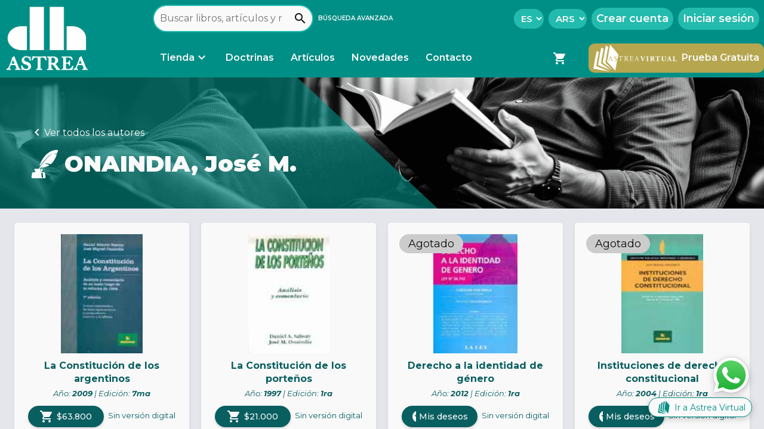

--- FILE ---
content_type: text/html; charset=utf-8
request_url: https://www.astrea.com.ar/author/Y1392
body_size: 170806
content:
<!DOCTYPE html><html lang="es" data-critters-container><head><link rel="preconnect" href="https://fonts.gstatic.com" crossorigin>
        <!-- Configs -->
        <base href="/">
        <meta charset="utf-8">
        <meta name="viewport" content="width=device-width, initial-scale=1">
        <meta name="robots" content="index, follow">
        <meta name="url" content="https://www.astrea.com.ar/">
        <link rel="canonical" href="https://astrea.com.ar/author/Y1392">
        <link rel="manifest" href="manifest.webmanifest">

        <!-- SEO -->
        <title>Onaindia, José M.</title>
        <meta name="description" content="Catálogo de obras de José M. Onaindia que tenemos para ofrecerte.">
        <meta name="keywords" content="Astrea, Editorial Astrea, Astrea Virtual, obras digitales jurídicas, libros digitales jurídicos, buscador de obras jurídicas">
        <meta name="author" content="Editorial Astrea">
        <meta name="copyright" content="Editorial Astrea">

        <meta property="og:type" content="website">
        <meta property="og:title" content="Onaindia, José M.">
        <meta property="og:description" content="Catálogo de obras de José M. Onaindia que tenemos para ofrecerte.">
        <meta property="og:image" content="https://www.astrea.com.ar/assets/images/astrea-brand/astrea-web-og.png">
        <meta property="og:site_name" content="Editorial Astrea">
        <meta property="og:url" content="https://astrea.com.ar/author/Y1392">

        <!-- Assets -->
        <link rel="icon" type="image/x-icon" href="favicon.ico">
        <style type="text/css">@font-face{font-family:'Montserrat';font-style:italic;font-weight:300;font-display:swap;src:url(https://fonts.gstatic.com/s/montserrat/v31/JTUQjIg1_i6t8kCHKm459WxRxC7m0dR9pBOi.woff2) format('woff2');unicode-range:U+0460-052F, U+1C80-1C8A, U+20B4, U+2DE0-2DFF, U+A640-A69F, U+FE2E-FE2F;}@font-face{font-family:'Montserrat';font-style:italic;font-weight:300;font-display:swap;src:url(https://fonts.gstatic.com/s/montserrat/v31/JTUQjIg1_i6t8kCHKm459WxRzS7m0dR9pBOi.woff2) format('woff2');unicode-range:U+0301, U+0400-045F, U+0490-0491, U+04B0-04B1, U+2116;}@font-face{font-family:'Montserrat';font-style:italic;font-weight:300;font-display:swap;src:url(https://fonts.gstatic.com/s/montserrat/v31/JTUQjIg1_i6t8kCHKm459WxRxi7m0dR9pBOi.woff2) format('woff2');unicode-range:U+0102-0103, U+0110-0111, U+0128-0129, U+0168-0169, U+01A0-01A1, U+01AF-01B0, U+0300-0301, U+0303-0304, U+0308-0309, U+0323, U+0329, U+1EA0-1EF9, U+20AB;}@font-face{font-family:'Montserrat';font-style:italic;font-weight:300;font-display:swap;src:url(https://fonts.gstatic.com/s/montserrat/v31/JTUQjIg1_i6t8kCHKm459WxRxy7m0dR9pBOi.woff2) format('woff2');unicode-range:U+0100-02BA, U+02BD-02C5, U+02C7-02CC, U+02CE-02D7, U+02DD-02FF, U+0304, U+0308, U+0329, U+1D00-1DBF, U+1E00-1E9F, U+1EF2-1EFF, U+2020, U+20A0-20AB, U+20AD-20C0, U+2113, U+2C60-2C7F, U+A720-A7FF;}@font-face{font-family:'Montserrat';font-style:italic;font-weight:300;font-display:swap;src:url(https://fonts.gstatic.com/s/montserrat/v31/JTUQjIg1_i6t8kCHKm459WxRyS7m0dR9pA.woff2) format('woff2');unicode-range:U+0000-00FF, U+0131, U+0152-0153, U+02BB-02BC, U+02C6, U+02DA, U+02DC, U+0304, U+0308, U+0329, U+2000-206F, U+20AC, U+2122, U+2191, U+2193, U+2212, U+2215, U+FEFF, U+FFFD;}@font-face{font-family:'Montserrat';font-style:italic;font-weight:400;font-display:swap;src:url(https://fonts.gstatic.com/s/montserrat/v31/JTUQjIg1_i6t8kCHKm459WxRxC7m0dR9pBOi.woff2) format('woff2');unicode-range:U+0460-052F, U+1C80-1C8A, U+20B4, U+2DE0-2DFF, U+A640-A69F, U+FE2E-FE2F;}@font-face{font-family:'Montserrat';font-style:italic;font-weight:400;font-display:swap;src:url(https://fonts.gstatic.com/s/montserrat/v31/JTUQjIg1_i6t8kCHKm459WxRzS7m0dR9pBOi.woff2) format('woff2');unicode-range:U+0301, U+0400-045F, U+0490-0491, U+04B0-04B1, U+2116;}@font-face{font-family:'Montserrat';font-style:italic;font-weight:400;font-display:swap;src:url(https://fonts.gstatic.com/s/montserrat/v31/JTUQjIg1_i6t8kCHKm459WxRxi7m0dR9pBOi.woff2) format('woff2');unicode-range:U+0102-0103, U+0110-0111, U+0128-0129, U+0168-0169, U+01A0-01A1, U+01AF-01B0, U+0300-0301, U+0303-0304, U+0308-0309, U+0323, U+0329, U+1EA0-1EF9, U+20AB;}@font-face{font-family:'Montserrat';font-style:italic;font-weight:400;font-display:swap;src:url(https://fonts.gstatic.com/s/montserrat/v31/JTUQjIg1_i6t8kCHKm459WxRxy7m0dR9pBOi.woff2) format('woff2');unicode-range:U+0100-02BA, U+02BD-02C5, U+02C7-02CC, U+02CE-02D7, U+02DD-02FF, U+0304, U+0308, U+0329, U+1D00-1DBF, U+1E00-1E9F, U+1EF2-1EFF, U+2020, U+20A0-20AB, U+20AD-20C0, U+2113, U+2C60-2C7F, U+A720-A7FF;}@font-face{font-family:'Montserrat';font-style:italic;font-weight:400;font-display:swap;src:url(https://fonts.gstatic.com/s/montserrat/v31/JTUQjIg1_i6t8kCHKm459WxRyS7m0dR9pA.woff2) format('woff2');unicode-range:U+0000-00FF, U+0131, U+0152-0153, U+02BB-02BC, U+02C6, U+02DA, U+02DC, U+0304, U+0308, U+0329, U+2000-206F, U+20AC, U+2122, U+2191, U+2193, U+2212, U+2215, U+FEFF, U+FFFD;}@font-face{font-family:'Montserrat';font-style:italic;font-weight:500;font-display:swap;src:url(https://fonts.gstatic.com/s/montserrat/v31/JTUQjIg1_i6t8kCHKm459WxRxC7m0dR9pBOi.woff2) format('woff2');unicode-range:U+0460-052F, U+1C80-1C8A, U+20B4, U+2DE0-2DFF, U+A640-A69F, U+FE2E-FE2F;}@font-face{font-family:'Montserrat';font-style:italic;font-weight:500;font-display:swap;src:url(https://fonts.gstatic.com/s/montserrat/v31/JTUQjIg1_i6t8kCHKm459WxRzS7m0dR9pBOi.woff2) format('woff2');unicode-range:U+0301, U+0400-045F, U+0490-0491, U+04B0-04B1, U+2116;}@font-face{font-family:'Montserrat';font-style:italic;font-weight:500;font-display:swap;src:url(https://fonts.gstatic.com/s/montserrat/v31/JTUQjIg1_i6t8kCHKm459WxRxi7m0dR9pBOi.woff2) format('woff2');unicode-range:U+0102-0103, U+0110-0111, U+0128-0129, U+0168-0169, U+01A0-01A1, U+01AF-01B0, U+0300-0301, U+0303-0304, U+0308-0309, U+0323, U+0329, U+1EA0-1EF9, U+20AB;}@font-face{font-family:'Montserrat';font-style:italic;font-weight:500;font-display:swap;src:url(https://fonts.gstatic.com/s/montserrat/v31/JTUQjIg1_i6t8kCHKm459WxRxy7m0dR9pBOi.woff2) format('woff2');unicode-range:U+0100-02BA, U+02BD-02C5, U+02C7-02CC, U+02CE-02D7, U+02DD-02FF, U+0304, U+0308, U+0329, U+1D00-1DBF, U+1E00-1E9F, U+1EF2-1EFF, U+2020, U+20A0-20AB, U+20AD-20C0, U+2113, U+2C60-2C7F, U+A720-A7FF;}@font-face{font-family:'Montserrat';font-style:italic;font-weight:500;font-display:swap;src:url(https://fonts.gstatic.com/s/montserrat/v31/JTUQjIg1_i6t8kCHKm459WxRyS7m0dR9pA.woff2) format('woff2');unicode-range:U+0000-00FF, U+0131, U+0152-0153, U+02BB-02BC, U+02C6, U+02DA, U+02DC, U+0304, U+0308, U+0329, U+2000-206F, U+20AC, U+2122, U+2191, U+2193, U+2212, U+2215, U+FEFF, U+FFFD;}@font-face{font-family:'Montserrat';font-style:italic;font-weight:600;font-display:swap;src:url(https://fonts.gstatic.com/s/montserrat/v31/JTUQjIg1_i6t8kCHKm459WxRxC7m0dR9pBOi.woff2) format('woff2');unicode-range:U+0460-052F, U+1C80-1C8A, U+20B4, U+2DE0-2DFF, U+A640-A69F, U+FE2E-FE2F;}@font-face{font-family:'Montserrat';font-style:italic;font-weight:600;font-display:swap;src:url(https://fonts.gstatic.com/s/montserrat/v31/JTUQjIg1_i6t8kCHKm459WxRzS7m0dR9pBOi.woff2) format('woff2');unicode-range:U+0301, U+0400-045F, U+0490-0491, U+04B0-04B1, U+2116;}@font-face{font-family:'Montserrat';font-style:italic;font-weight:600;font-display:swap;src:url(https://fonts.gstatic.com/s/montserrat/v31/JTUQjIg1_i6t8kCHKm459WxRxi7m0dR9pBOi.woff2) format('woff2');unicode-range:U+0102-0103, U+0110-0111, U+0128-0129, U+0168-0169, U+01A0-01A1, U+01AF-01B0, U+0300-0301, U+0303-0304, U+0308-0309, U+0323, U+0329, U+1EA0-1EF9, U+20AB;}@font-face{font-family:'Montserrat';font-style:italic;font-weight:600;font-display:swap;src:url(https://fonts.gstatic.com/s/montserrat/v31/JTUQjIg1_i6t8kCHKm459WxRxy7m0dR9pBOi.woff2) format('woff2');unicode-range:U+0100-02BA, U+02BD-02C5, U+02C7-02CC, U+02CE-02D7, U+02DD-02FF, U+0304, U+0308, U+0329, U+1D00-1DBF, U+1E00-1E9F, U+1EF2-1EFF, U+2020, U+20A0-20AB, U+20AD-20C0, U+2113, U+2C60-2C7F, U+A720-A7FF;}@font-face{font-family:'Montserrat';font-style:italic;font-weight:600;font-display:swap;src:url(https://fonts.gstatic.com/s/montserrat/v31/JTUQjIg1_i6t8kCHKm459WxRyS7m0dR9pA.woff2) format('woff2');unicode-range:U+0000-00FF, U+0131, U+0152-0153, U+02BB-02BC, U+02C6, U+02DA, U+02DC, U+0304, U+0308, U+0329, U+2000-206F, U+20AC, U+2122, U+2191, U+2193, U+2212, U+2215, U+FEFF, U+FFFD;}@font-face{font-family:'Montserrat';font-style:italic;font-weight:700;font-display:swap;src:url(https://fonts.gstatic.com/s/montserrat/v31/JTUQjIg1_i6t8kCHKm459WxRxC7m0dR9pBOi.woff2) format('woff2');unicode-range:U+0460-052F, U+1C80-1C8A, U+20B4, U+2DE0-2DFF, U+A640-A69F, U+FE2E-FE2F;}@font-face{font-family:'Montserrat';font-style:italic;font-weight:700;font-display:swap;src:url(https://fonts.gstatic.com/s/montserrat/v31/JTUQjIg1_i6t8kCHKm459WxRzS7m0dR9pBOi.woff2) format('woff2');unicode-range:U+0301, U+0400-045F, U+0490-0491, U+04B0-04B1, U+2116;}@font-face{font-family:'Montserrat';font-style:italic;font-weight:700;font-display:swap;src:url(https://fonts.gstatic.com/s/montserrat/v31/JTUQjIg1_i6t8kCHKm459WxRxi7m0dR9pBOi.woff2) format('woff2');unicode-range:U+0102-0103, U+0110-0111, U+0128-0129, U+0168-0169, U+01A0-01A1, U+01AF-01B0, U+0300-0301, U+0303-0304, U+0308-0309, U+0323, U+0329, U+1EA0-1EF9, U+20AB;}@font-face{font-family:'Montserrat';font-style:italic;font-weight:700;font-display:swap;src:url(https://fonts.gstatic.com/s/montserrat/v31/JTUQjIg1_i6t8kCHKm459WxRxy7m0dR9pBOi.woff2) format('woff2');unicode-range:U+0100-02BA, U+02BD-02C5, U+02C7-02CC, U+02CE-02D7, U+02DD-02FF, U+0304, U+0308, U+0329, U+1D00-1DBF, U+1E00-1E9F, U+1EF2-1EFF, U+2020, U+20A0-20AB, U+20AD-20C0, U+2113, U+2C60-2C7F, U+A720-A7FF;}@font-face{font-family:'Montserrat';font-style:italic;font-weight:700;font-display:swap;src:url(https://fonts.gstatic.com/s/montserrat/v31/JTUQjIg1_i6t8kCHKm459WxRyS7m0dR9pA.woff2) format('woff2');unicode-range:U+0000-00FF, U+0131, U+0152-0153, U+02BB-02BC, U+02C6, U+02DA, U+02DC, U+0304, U+0308, U+0329, U+2000-206F, U+20AC, U+2122, U+2191, U+2193, U+2212, U+2215, U+FEFF, U+FFFD;}@font-face{font-family:'Montserrat';font-style:italic;font-weight:800;font-display:swap;src:url(https://fonts.gstatic.com/s/montserrat/v31/JTUQjIg1_i6t8kCHKm459WxRxC7m0dR9pBOi.woff2) format('woff2');unicode-range:U+0460-052F, U+1C80-1C8A, U+20B4, U+2DE0-2DFF, U+A640-A69F, U+FE2E-FE2F;}@font-face{font-family:'Montserrat';font-style:italic;font-weight:800;font-display:swap;src:url(https://fonts.gstatic.com/s/montserrat/v31/JTUQjIg1_i6t8kCHKm459WxRzS7m0dR9pBOi.woff2) format('woff2');unicode-range:U+0301, U+0400-045F, U+0490-0491, U+04B0-04B1, U+2116;}@font-face{font-family:'Montserrat';font-style:italic;font-weight:800;font-display:swap;src:url(https://fonts.gstatic.com/s/montserrat/v31/JTUQjIg1_i6t8kCHKm459WxRxi7m0dR9pBOi.woff2) format('woff2');unicode-range:U+0102-0103, U+0110-0111, U+0128-0129, U+0168-0169, U+01A0-01A1, U+01AF-01B0, U+0300-0301, U+0303-0304, U+0308-0309, U+0323, U+0329, U+1EA0-1EF9, U+20AB;}@font-face{font-family:'Montserrat';font-style:italic;font-weight:800;font-display:swap;src:url(https://fonts.gstatic.com/s/montserrat/v31/JTUQjIg1_i6t8kCHKm459WxRxy7m0dR9pBOi.woff2) format('woff2');unicode-range:U+0100-02BA, U+02BD-02C5, U+02C7-02CC, U+02CE-02D7, U+02DD-02FF, U+0304, U+0308, U+0329, U+1D00-1DBF, U+1E00-1E9F, U+1EF2-1EFF, U+2020, U+20A0-20AB, U+20AD-20C0, U+2113, U+2C60-2C7F, U+A720-A7FF;}@font-face{font-family:'Montserrat';font-style:italic;font-weight:800;font-display:swap;src:url(https://fonts.gstatic.com/s/montserrat/v31/JTUQjIg1_i6t8kCHKm459WxRyS7m0dR9pA.woff2) format('woff2');unicode-range:U+0000-00FF, U+0131, U+0152-0153, U+02BB-02BC, U+02C6, U+02DA, U+02DC, U+0304, U+0308, U+0329, U+2000-206F, U+20AC, U+2122, U+2191, U+2193, U+2212, U+2215, U+FEFF, U+FFFD;}@font-face{font-family:'Montserrat';font-style:italic;font-weight:900;font-display:swap;src:url(https://fonts.gstatic.com/s/montserrat/v31/JTUQjIg1_i6t8kCHKm459WxRxC7m0dR9pBOi.woff2) format('woff2');unicode-range:U+0460-052F, U+1C80-1C8A, U+20B4, U+2DE0-2DFF, U+A640-A69F, U+FE2E-FE2F;}@font-face{font-family:'Montserrat';font-style:italic;font-weight:900;font-display:swap;src:url(https://fonts.gstatic.com/s/montserrat/v31/JTUQjIg1_i6t8kCHKm459WxRzS7m0dR9pBOi.woff2) format('woff2');unicode-range:U+0301, U+0400-045F, U+0490-0491, U+04B0-04B1, U+2116;}@font-face{font-family:'Montserrat';font-style:italic;font-weight:900;font-display:swap;src:url(https://fonts.gstatic.com/s/montserrat/v31/JTUQjIg1_i6t8kCHKm459WxRxi7m0dR9pBOi.woff2) format('woff2');unicode-range:U+0102-0103, U+0110-0111, U+0128-0129, U+0168-0169, U+01A0-01A1, U+01AF-01B0, U+0300-0301, U+0303-0304, U+0308-0309, U+0323, U+0329, U+1EA0-1EF9, U+20AB;}@font-face{font-family:'Montserrat';font-style:italic;font-weight:900;font-display:swap;src:url(https://fonts.gstatic.com/s/montserrat/v31/JTUQjIg1_i6t8kCHKm459WxRxy7m0dR9pBOi.woff2) format('woff2');unicode-range:U+0100-02BA, U+02BD-02C5, U+02C7-02CC, U+02CE-02D7, U+02DD-02FF, U+0304, U+0308, U+0329, U+1D00-1DBF, U+1E00-1E9F, U+1EF2-1EFF, U+2020, U+20A0-20AB, U+20AD-20C0, U+2113, U+2C60-2C7F, U+A720-A7FF;}@font-face{font-family:'Montserrat';font-style:italic;font-weight:900;font-display:swap;src:url(https://fonts.gstatic.com/s/montserrat/v31/JTUQjIg1_i6t8kCHKm459WxRyS7m0dR9pA.woff2) format('woff2');unicode-range:U+0000-00FF, U+0131, U+0152-0153, U+02BB-02BC, U+02C6, U+02DA, U+02DC, U+0304, U+0308, U+0329, U+2000-206F, U+20AC, U+2122, U+2191, U+2193, U+2212, U+2215, U+FEFF, U+FFFD;}@font-face{font-family:'Montserrat';font-style:normal;font-weight:300;font-display:swap;src:url(https://fonts.gstatic.com/s/montserrat/v31/JTUSjIg1_i6t8kCHKm459WRhyyTh89ZNpQ.woff2) format('woff2');unicode-range:U+0460-052F, U+1C80-1C8A, U+20B4, U+2DE0-2DFF, U+A640-A69F, U+FE2E-FE2F;}@font-face{font-family:'Montserrat';font-style:normal;font-weight:300;font-display:swap;src:url(https://fonts.gstatic.com/s/montserrat/v31/JTUSjIg1_i6t8kCHKm459W1hyyTh89ZNpQ.woff2) format('woff2');unicode-range:U+0301, U+0400-045F, U+0490-0491, U+04B0-04B1, U+2116;}@font-face{font-family:'Montserrat';font-style:normal;font-weight:300;font-display:swap;src:url(https://fonts.gstatic.com/s/montserrat/v31/JTUSjIg1_i6t8kCHKm459WZhyyTh89ZNpQ.woff2) format('woff2');unicode-range:U+0102-0103, U+0110-0111, U+0128-0129, U+0168-0169, U+01A0-01A1, U+01AF-01B0, U+0300-0301, U+0303-0304, U+0308-0309, U+0323, U+0329, U+1EA0-1EF9, U+20AB;}@font-face{font-family:'Montserrat';font-style:normal;font-weight:300;font-display:swap;src:url(https://fonts.gstatic.com/s/montserrat/v31/JTUSjIg1_i6t8kCHKm459WdhyyTh89ZNpQ.woff2) format('woff2');unicode-range:U+0100-02BA, U+02BD-02C5, U+02C7-02CC, U+02CE-02D7, U+02DD-02FF, U+0304, U+0308, U+0329, U+1D00-1DBF, U+1E00-1E9F, U+1EF2-1EFF, U+2020, U+20A0-20AB, U+20AD-20C0, U+2113, U+2C60-2C7F, U+A720-A7FF;}@font-face{font-family:'Montserrat';font-style:normal;font-weight:300;font-display:swap;src:url(https://fonts.gstatic.com/s/montserrat/v31/JTUSjIg1_i6t8kCHKm459WlhyyTh89Y.woff2) format('woff2');unicode-range:U+0000-00FF, U+0131, U+0152-0153, U+02BB-02BC, U+02C6, U+02DA, U+02DC, U+0304, U+0308, U+0329, U+2000-206F, U+20AC, U+2122, U+2191, U+2193, U+2212, U+2215, U+FEFF, U+FFFD;}@font-face{font-family:'Montserrat';font-style:normal;font-weight:400;font-display:swap;src:url(https://fonts.gstatic.com/s/montserrat/v31/JTUSjIg1_i6t8kCHKm459WRhyyTh89ZNpQ.woff2) format('woff2');unicode-range:U+0460-052F, U+1C80-1C8A, U+20B4, U+2DE0-2DFF, U+A640-A69F, U+FE2E-FE2F;}@font-face{font-family:'Montserrat';font-style:normal;font-weight:400;font-display:swap;src:url(https://fonts.gstatic.com/s/montserrat/v31/JTUSjIg1_i6t8kCHKm459W1hyyTh89ZNpQ.woff2) format('woff2');unicode-range:U+0301, U+0400-045F, U+0490-0491, U+04B0-04B1, U+2116;}@font-face{font-family:'Montserrat';font-style:normal;font-weight:400;font-display:swap;src:url(https://fonts.gstatic.com/s/montserrat/v31/JTUSjIg1_i6t8kCHKm459WZhyyTh89ZNpQ.woff2) format('woff2');unicode-range:U+0102-0103, U+0110-0111, U+0128-0129, U+0168-0169, U+01A0-01A1, U+01AF-01B0, U+0300-0301, U+0303-0304, U+0308-0309, U+0323, U+0329, U+1EA0-1EF9, U+20AB;}@font-face{font-family:'Montserrat';font-style:normal;font-weight:400;font-display:swap;src:url(https://fonts.gstatic.com/s/montserrat/v31/JTUSjIg1_i6t8kCHKm459WdhyyTh89ZNpQ.woff2) format('woff2');unicode-range:U+0100-02BA, U+02BD-02C5, U+02C7-02CC, U+02CE-02D7, U+02DD-02FF, U+0304, U+0308, U+0329, U+1D00-1DBF, U+1E00-1E9F, U+1EF2-1EFF, U+2020, U+20A0-20AB, U+20AD-20C0, U+2113, U+2C60-2C7F, U+A720-A7FF;}@font-face{font-family:'Montserrat';font-style:normal;font-weight:400;font-display:swap;src:url(https://fonts.gstatic.com/s/montserrat/v31/JTUSjIg1_i6t8kCHKm459WlhyyTh89Y.woff2) format('woff2');unicode-range:U+0000-00FF, U+0131, U+0152-0153, U+02BB-02BC, U+02C6, U+02DA, U+02DC, U+0304, U+0308, U+0329, U+2000-206F, U+20AC, U+2122, U+2191, U+2193, U+2212, U+2215, U+FEFF, U+FFFD;}@font-face{font-family:'Montserrat';font-style:normal;font-weight:500;font-display:swap;src:url(https://fonts.gstatic.com/s/montserrat/v31/JTUSjIg1_i6t8kCHKm459WRhyyTh89ZNpQ.woff2) format('woff2');unicode-range:U+0460-052F, U+1C80-1C8A, U+20B4, U+2DE0-2DFF, U+A640-A69F, U+FE2E-FE2F;}@font-face{font-family:'Montserrat';font-style:normal;font-weight:500;font-display:swap;src:url(https://fonts.gstatic.com/s/montserrat/v31/JTUSjIg1_i6t8kCHKm459W1hyyTh89ZNpQ.woff2) format('woff2');unicode-range:U+0301, U+0400-045F, U+0490-0491, U+04B0-04B1, U+2116;}@font-face{font-family:'Montserrat';font-style:normal;font-weight:500;font-display:swap;src:url(https://fonts.gstatic.com/s/montserrat/v31/JTUSjIg1_i6t8kCHKm459WZhyyTh89ZNpQ.woff2) format('woff2');unicode-range:U+0102-0103, U+0110-0111, U+0128-0129, U+0168-0169, U+01A0-01A1, U+01AF-01B0, U+0300-0301, U+0303-0304, U+0308-0309, U+0323, U+0329, U+1EA0-1EF9, U+20AB;}@font-face{font-family:'Montserrat';font-style:normal;font-weight:500;font-display:swap;src:url(https://fonts.gstatic.com/s/montserrat/v31/JTUSjIg1_i6t8kCHKm459WdhyyTh89ZNpQ.woff2) format('woff2');unicode-range:U+0100-02BA, U+02BD-02C5, U+02C7-02CC, U+02CE-02D7, U+02DD-02FF, U+0304, U+0308, U+0329, U+1D00-1DBF, U+1E00-1E9F, U+1EF2-1EFF, U+2020, U+20A0-20AB, U+20AD-20C0, U+2113, U+2C60-2C7F, U+A720-A7FF;}@font-face{font-family:'Montserrat';font-style:normal;font-weight:500;font-display:swap;src:url(https://fonts.gstatic.com/s/montserrat/v31/JTUSjIg1_i6t8kCHKm459WlhyyTh89Y.woff2) format('woff2');unicode-range:U+0000-00FF, U+0131, U+0152-0153, U+02BB-02BC, U+02C6, U+02DA, U+02DC, U+0304, U+0308, U+0329, U+2000-206F, U+20AC, U+2122, U+2191, U+2193, U+2212, U+2215, U+FEFF, U+FFFD;}@font-face{font-family:'Montserrat';font-style:normal;font-weight:600;font-display:swap;src:url(https://fonts.gstatic.com/s/montserrat/v31/JTUSjIg1_i6t8kCHKm459WRhyyTh89ZNpQ.woff2) format('woff2');unicode-range:U+0460-052F, U+1C80-1C8A, U+20B4, U+2DE0-2DFF, U+A640-A69F, U+FE2E-FE2F;}@font-face{font-family:'Montserrat';font-style:normal;font-weight:600;font-display:swap;src:url(https://fonts.gstatic.com/s/montserrat/v31/JTUSjIg1_i6t8kCHKm459W1hyyTh89ZNpQ.woff2) format('woff2');unicode-range:U+0301, U+0400-045F, U+0490-0491, U+04B0-04B1, U+2116;}@font-face{font-family:'Montserrat';font-style:normal;font-weight:600;font-display:swap;src:url(https://fonts.gstatic.com/s/montserrat/v31/JTUSjIg1_i6t8kCHKm459WZhyyTh89ZNpQ.woff2) format('woff2');unicode-range:U+0102-0103, U+0110-0111, U+0128-0129, U+0168-0169, U+01A0-01A1, U+01AF-01B0, U+0300-0301, U+0303-0304, U+0308-0309, U+0323, U+0329, U+1EA0-1EF9, U+20AB;}@font-face{font-family:'Montserrat';font-style:normal;font-weight:600;font-display:swap;src:url(https://fonts.gstatic.com/s/montserrat/v31/JTUSjIg1_i6t8kCHKm459WdhyyTh89ZNpQ.woff2) format('woff2');unicode-range:U+0100-02BA, U+02BD-02C5, U+02C7-02CC, U+02CE-02D7, U+02DD-02FF, U+0304, U+0308, U+0329, U+1D00-1DBF, U+1E00-1E9F, U+1EF2-1EFF, U+2020, U+20A0-20AB, U+20AD-20C0, U+2113, U+2C60-2C7F, U+A720-A7FF;}@font-face{font-family:'Montserrat';font-style:normal;font-weight:600;font-display:swap;src:url(https://fonts.gstatic.com/s/montserrat/v31/JTUSjIg1_i6t8kCHKm459WlhyyTh89Y.woff2) format('woff2');unicode-range:U+0000-00FF, U+0131, U+0152-0153, U+02BB-02BC, U+02C6, U+02DA, U+02DC, U+0304, U+0308, U+0329, U+2000-206F, U+20AC, U+2122, U+2191, U+2193, U+2212, U+2215, U+FEFF, U+FFFD;}@font-face{font-family:'Montserrat';font-style:normal;font-weight:700;font-display:swap;src:url(https://fonts.gstatic.com/s/montserrat/v31/JTUSjIg1_i6t8kCHKm459WRhyyTh89ZNpQ.woff2) format('woff2');unicode-range:U+0460-052F, U+1C80-1C8A, U+20B4, U+2DE0-2DFF, U+A640-A69F, U+FE2E-FE2F;}@font-face{font-family:'Montserrat';font-style:normal;font-weight:700;font-display:swap;src:url(https://fonts.gstatic.com/s/montserrat/v31/JTUSjIg1_i6t8kCHKm459W1hyyTh89ZNpQ.woff2) format('woff2');unicode-range:U+0301, U+0400-045F, U+0490-0491, U+04B0-04B1, U+2116;}@font-face{font-family:'Montserrat';font-style:normal;font-weight:700;font-display:swap;src:url(https://fonts.gstatic.com/s/montserrat/v31/JTUSjIg1_i6t8kCHKm459WZhyyTh89ZNpQ.woff2) format('woff2');unicode-range:U+0102-0103, U+0110-0111, U+0128-0129, U+0168-0169, U+01A0-01A1, U+01AF-01B0, U+0300-0301, U+0303-0304, U+0308-0309, U+0323, U+0329, U+1EA0-1EF9, U+20AB;}@font-face{font-family:'Montserrat';font-style:normal;font-weight:700;font-display:swap;src:url(https://fonts.gstatic.com/s/montserrat/v31/JTUSjIg1_i6t8kCHKm459WdhyyTh89ZNpQ.woff2) format('woff2');unicode-range:U+0100-02BA, U+02BD-02C5, U+02C7-02CC, U+02CE-02D7, U+02DD-02FF, U+0304, U+0308, U+0329, U+1D00-1DBF, U+1E00-1E9F, U+1EF2-1EFF, U+2020, U+20A0-20AB, U+20AD-20C0, U+2113, U+2C60-2C7F, U+A720-A7FF;}@font-face{font-family:'Montserrat';font-style:normal;font-weight:700;font-display:swap;src:url(https://fonts.gstatic.com/s/montserrat/v31/JTUSjIg1_i6t8kCHKm459WlhyyTh89Y.woff2) format('woff2');unicode-range:U+0000-00FF, U+0131, U+0152-0153, U+02BB-02BC, U+02C6, U+02DA, U+02DC, U+0304, U+0308, U+0329, U+2000-206F, U+20AC, U+2122, U+2191, U+2193, U+2212, U+2215, U+FEFF, U+FFFD;}@font-face{font-family:'Montserrat';font-style:normal;font-weight:800;font-display:swap;src:url(https://fonts.gstatic.com/s/montserrat/v31/JTUSjIg1_i6t8kCHKm459WRhyyTh89ZNpQ.woff2) format('woff2');unicode-range:U+0460-052F, U+1C80-1C8A, U+20B4, U+2DE0-2DFF, U+A640-A69F, U+FE2E-FE2F;}@font-face{font-family:'Montserrat';font-style:normal;font-weight:800;font-display:swap;src:url(https://fonts.gstatic.com/s/montserrat/v31/JTUSjIg1_i6t8kCHKm459W1hyyTh89ZNpQ.woff2) format('woff2');unicode-range:U+0301, U+0400-045F, U+0490-0491, U+04B0-04B1, U+2116;}@font-face{font-family:'Montserrat';font-style:normal;font-weight:800;font-display:swap;src:url(https://fonts.gstatic.com/s/montserrat/v31/JTUSjIg1_i6t8kCHKm459WZhyyTh89ZNpQ.woff2) format('woff2');unicode-range:U+0102-0103, U+0110-0111, U+0128-0129, U+0168-0169, U+01A0-01A1, U+01AF-01B0, U+0300-0301, U+0303-0304, U+0308-0309, U+0323, U+0329, U+1EA0-1EF9, U+20AB;}@font-face{font-family:'Montserrat';font-style:normal;font-weight:800;font-display:swap;src:url(https://fonts.gstatic.com/s/montserrat/v31/JTUSjIg1_i6t8kCHKm459WdhyyTh89ZNpQ.woff2) format('woff2');unicode-range:U+0100-02BA, U+02BD-02C5, U+02C7-02CC, U+02CE-02D7, U+02DD-02FF, U+0304, U+0308, U+0329, U+1D00-1DBF, U+1E00-1E9F, U+1EF2-1EFF, U+2020, U+20A0-20AB, U+20AD-20C0, U+2113, U+2C60-2C7F, U+A720-A7FF;}@font-face{font-family:'Montserrat';font-style:normal;font-weight:800;font-display:swap;src:url(https://fonts.gstatic.com/s/montserrat/v31/JTUSjIg1_i6t8kCHKm459WlhyyTh89Y.woff2) format('woff2');unicode-range:U+0000-00FF, U+0131, U+0152-0153, U+02BB-02BC, U+02C6, U+02DA, U+02DC, U+0304, U+0308, U+0329, U+2000-206F, U+20AC, U+2122, U+2191, U+2193, U+2212, U+2215, U+FEFF, U+FFFD;}@font-face{font-family:'Montserrat';font-style:normal;font-weight:900;font-display:swap;src:url(https://fonts.gstatic.com/s/montserrat/v31/JTUSjIg1_i6t8kCHKm459WRhyyTh89ZNpQ.woff2) format('woff2');unicode-range:U+0460-052F, U+1C80-1C8A, U+20B4, U+2DE0-2DFF, U+A640-A69F, U+FE2E-FE2F;}@font-face{font-family:'Montserrat';font-style:normal;font-weight:900;font-display:swap;src:url(https://fonts.gstatic.com/s/montserrat/v31/JTUSjIg1_i6t8kCHKm459W1hyyTh89ZNpQ.woff2) format('woff2');unicode-range:U+0301, U+0400-045F, U+0490-0491, U+04B0-04B1, U+2116;}@font-face{font-family:'Montserrat';font-style:normal;font-weight:900;font-display:swap;src:url(https://fonts.gstatic.com/s/montserrat/v31/JTUSjIg1_i6t8kCHKm459WZhyyTh89ZNpQ.woff2) format('woff2');unicode-range:U+0102-0103, U+0110-0111, U+0128-0129, U+0168-0169, U+01A0-01A1, U+01AF-01B0, U+0300-0301, U+0303-0304, U+0308-0309, U+0323, U+0329, U+1EA0-1EF9, U+20AB;}@font-face{font-family:'Montserrat';font-style:normal;font-weight:900;font-display:swap;src:url(https://fonts.gstatic.com/s/montserrat/v31/JTUSjIg1_i6t8kCHKm459WdhyyTh89ZNpQ.woff2) format('woff2');unicode-range:U+0100-02BA, U+02BD-02C5, U+02C7-02CC, U+02CE-02D7, U+02DD-02FF, U+0304, U+0308, U+0329, U+1D00-1DBF, U+1E00-1E9F, U+1EF2-1EFF, U+2020, U+20A0-20AB, U+20AD-20C0, U+2113, U+2C60-2C7F, U+A720-A7FF;}@font-face{font-family:'Montserrat';font-style:normal;font-weight:900;font-display:swap;src:url(https://fonts.gstatic.com/s/montserrat/v31/JTUSjIg1_i6t8kCHKm459WlhyyTh89Y.woff2) format('woff2');unicode-range:U+0000-00FF, U+0131, U+0152-0153, U+02BB-02BC, U+02C6, U+02DA, U+02DC, U+0304, U+0308, U+0329, U+2000-206F, U+20AC, U+2122, U+2191, U+2193, U+2212, U+2215, U+FEFF, U+FFFD;}</style>
    <style>html{--mat-option-selected-state-label-text-color:#008f86;--mat-option-label-text-color:rgba(0, 0, 0, .87);--mat-option-hover-state-layer-color:rgba(0, 0, 0, .04);--mat-option-focus-state-layer-color:rgba(0, 0, 0, .04);--mat-option-selected-state-layer-color:rgba(0, 0, 0, .04)}html{--mat-optgroup-label-text-color:rgba(0, 0, 0, .87)}html{--mdc-filled-text-field-caret-color:#008f86;--mdc-filled-text-field-focus-active-indicator-color:#008f86;--mdc-filled-text-field-focus-label-text-color:rgba(0, 143, 134, .87);--mdc-filled-text-field-container-color:whitesmoke;--mdc-filled-text-field-disabled-container-color:#fafafa;--mdc-filled-text-field-label-text-color:rgba(0, 0, 0, .6);--mdc-filled-text-field-disabled-label-text-color:rgba(0, 0, 0, .38);--mdc-filled-text-field-input-text-color:rgba(0, 0, 0, .87);--mdc-filled-text-field-disabled-input-text-color:rgba(0, 0, 0, .38);--mdc-filled-text-field-input-text-placeholder-color:rgba(0, 0, 0, .6);--mdc-filled-text-field-error-focus-label-text-color:#f44336;--mdc-filled-text-field-error-label-text-color:#f44336;--mdc-filled-text-field-error-caret-color:#f44336;--mdc-filled-text-field-active-indicator-color:rgba(0, 0, 0, .42);--mdc-filled-text-field-disabled-active-indicator-color:rgba(0, 0, 0, .06);--mdc-filled-text-field-hover-active-indicator-color:rgba(0, 0, 0, .87);--mdc-filled-text-field-error-active-indicator-color:#f44336;--mdc-filled-text-field-error-focus-active-indicator-color:#f44336;--mdc-filled-text-field-error-hover-active-indicator-color:#f44336;--mdc-outlined-text-field-caret-color:#008f86;--mdc-outlined-text-field-focus-outline-color:#008f86;--mdc-outlined-text-field-focus-label-text-color:rgba(0, 143, 134, .87);--mdc-outlined-text-field-label-text-color:rgba(0, 0, 0, .6);--mdc-outlined-text-field-disabled-label-text-color:rgba(0, 0, 0, .38);--mdc-outlined-text-field-input-text-color:rgba(0, 0, 0, .87);--mdc-outlined-text-field-disabled-input-text-color:rgba(0, 0, 0, .38);--mdc-outlined-text-field-input-text-placeholder-color:rgba(0, 0, 0, .6);--mdc-outlined-text-field-error-caret-color:#f44336;--mdc-outlined-text-field-error-focus-label-text-color:#f44336;--mdc-outlined-text-field-error-label-text-color:#f44336;--mdc-outlined-text-field-outline-color:rgba(0, 0, 0, .38);--mdc-outlined-text-field-disabled-outline-color:rgba(0, 0, 0, .06);--mdc-outlined-text-field-hover-outline-color:rgba(0, 0, 0, .87);--mdc-outlined-text-field-error-focus-outline-color:#f44336;--mdc-outlined-text-field-error-hover-outline-color:#f44336;--mdc-outlined-text-field-error-outline-color:#f44336;--mat-form-field-disabled-input-text-placeholder-color:rgba(0, 0, 0, .38)}html{--mat-select-panel-background-color:white;--mat-select-enabled-trigger-text-color:rgba(0, 0, 0, .87);--mat-select-disabled-trigger-text-color:rgba(0, 0, 0, .38);--mat-select-placeholder-text-color:rgba(0, 0, 0, .6);--mat-select-enabled-arrow-color:rgba(0, 0, 0, .54);--mat-select-disabled-arrow-color:rgba(0, 0, 0, .38);--mat-select-focused-arrow-color:rgba(0, 143, 134, .87);--mat-select-invalid-arrow-color:rgba(244, 67, 54, .87)}html{--mat-autocomplete-background-color:white}html{--mat-menu-item-label-text-color:rgba(0, 0, 0, .87);--mat-menu-item-icon-color:rgba(0, 0, 0, .87);--mat-menu-item-hover-state-layer-color:rgba(0, 0, 0, .04);--mat-menu-item-focus-state-layer-color:rgba(0, 0, 0, .04);--mat-menu-container-color:white}html{--mat-paginator-container-text-color:rgba(0, 0, 0, .87);--mat-paginator-container-background-color:white;--mat-paginator-enabled-icon-color:rgba(0, 0, 0, .54);--mat-paginator-disabled-icon-color:rgba(0, 0, 0, .12)}html{--mdc-checkbox-disabled-selected-icon-color:rgba(0, 0, 0, .38);--mdc-checkbox-disabled-unselected-icon-color:rgba(0, 0, 0, .38);--mdc-checkbox-selected-checkmark-color:#fff;--mdc-checkbox-selected-focus-icon-color:#008f86;--mdc-checkbox-selected-hover-icon-color:#008f86;--mdc-checkbox-selected-icon-color:#008f86;--mdc-checkbox-selected-pressed-icon-color:#008f86;--mdc-checkbox-unselected-focus-icon-color:#212121;--mdc-checkbox-unselected-hover-icon-color:#212121;--mdc-checkbox-unselected-icon-color:rgba(0, 0, 0, .54);--mdc-checkbox-unselected-pressed-icon-color:rgba(0, 0, 0, .54);--mdc-checkbox-selected-focus-state-layer-color:#008f86;--mdc-checkbox-selected-hover-state-layer-color:#008f86;--mdc-checkbox-selected-pressed-state-layer-color:#008f86;--mdc-checkbox-unselected-focus-state-layer-color:black;--mdc-checkbox-unselected-hover-state-layer-color:black;--mdc-checkbox-unselected-pressed-state-layer-color:black}html{--mat-table-background-color:white;--mat-table-header-headline-color:rgba(0, 0, 0, .87);--mat-table-row-item-label-text-color:rgba(0, 0, 0, .87);--mat-table-row-item-outline-color:rgba(0, 0, 0, .12)}html{--mat-badge-background-color:#008f86;--mat-badge-text-color:#fafafa;--mat-badge-disabled-state-background-color:#b9b9b9;--mat-badge-disabled-state-text-color:rgba(0, 0, 0, .38)}html{--mat-bottom-sheet-container-text-color:rgba(0, 0, 0, .87);--mat-bottom-sheet-container-background-color:white}html{--mat-legacy-button-toggle-text-color:rgba(0, 0, 0, .38);--mat-legacy-button-toggle-state-layer-color:rgba(0, 0, 0, .12);--mat-legacy-button-toggle-selected-state-text-color:rgba(0, 0, 0, .54);--mat-legacy-button-toggle-selected-state-background-color:#e0e0e0;--mat-legacy-button-toggle-disabled-state-text-color:rgba(0, 0, 0, .26);--mat-legacy-button-toggle-disabled-state-background-color:#eeeeee;--mat-legacy-button-toggle-disabled-selected-state-background-color:#bdbdbd;--mat-standard-button-toggle-text-color:rgba(0, 0, 0, .87);--mat-standard-button-toggle-background-color:white;--mat-standard-button-toggle-state-layer-color:black;--mat-standard-button-toggle-selected-state-background-color:#e0e0e0;--mat-standard-button-toggle-selected-state-text-color:rgba(0, 0, 0, .87);--mat-standard-button-toggle-disabled-state-text-color:rgba(0, 0, 0, .26);--mat-standard-button-toggle-disabled-state-background-color:white;--mat-standard-button-toggle-disabled-selected-state-text-color:rgba(0, 0, 0, .87);--mat-standard-button-toggle-disabled-selected-state-background-color:#bdbdbd;--mat-standard-button-toggle-divider-color:#e0e0e0}html{--mat-datepicker-calendar-date-selected-state-text-color:#fafafa;--mat-datepicker-calendar-date-selected-state-background-color:#008f86;--mat-datepicker-calendar-date-selected-disabled-state-background-color:rgba(0, 143, 134, .4);--mat-datepicker-calendar-date-today-selected-state-outline-color:#fafafa;--mat-datepicker-calendar-date-focus-state-background-color:rgba(0, 143, 134, .3);--mat-datepicker-calendar-date-hover-state-background-color:rgba(0, 143, 134, .3);--mat-datepicker-toggle-active-state-icon-color:#008f86;--mat-datepicker-calendar-date-in-range-state-background-color:rgba(0, 143, 134, .2);--mat-datepicker-calendar-date-in-comparison-range-state-background-color:rgba(249, 171, 0, .2);--mat-datepicker-calendar-date-in-overlap-range-state-background-color:#a8dab5;--mat-datepicker-calendar-date-in-overlap-range-selected-state-background-color:#46a35e;--mat-datepicker-toggle-icon-color:rgba(0, 0, 0, .54);--mat-datepicker-calendar-body-label-text-color:rgba(0, 0, 0, .54);--mat-datepicker-calendar-period-button-icon-color:rgba(0, 0, 0, .54);--mat-datepicker-calendar-navigation-button-icon-color:rgba(0, 0, 0, .54);--mat-datepicker-calendar-header-divider-color:rgba(0, 0, 0, .12);--mat-datepicker-calendar-header-text-color:rgba(0, 0, 0, .54);--mat-datepicker-calendar-date-today-outline-color:rgba(0, 0, 0, .38);--mat-datepicker-calendar-date-today-disabled-state-outline-color:rgba(0, 0, 0, .18);--mat-datepicker-calendar-date-text-color:rgba(0, 0, 0, .87);--mat-datepicker-calendar-date-outline-color:transparent;--mat-datepicker-calendar-date-disabled-state-text-color:rgba(0, 0, 0, .38);--mat-datepicker-calendar-date-preview-state-outline-color:rgba(0, 0, 0, .24);--mat-datepicker-range-input-separator-color:rgba(0, 0, 0, .87);--mat-datepicker-range-input-disabled-state-separator-color:rgba(0, 0, 0, .38);--mat-datepicker-range-input-disabled-state-text-color:rgba(0, 0, 0, .38);--mat-datepicker-calendar-container-background-color:white;--mat-datepicker-calendar-container-text-color:rgba(0, 0, 0, .87)}html{--mat-divider-color:rgba(0, 0, 0, .12)}html{--mat-expansion-container-background-color:white;--mat-expansion-container-text-color:rgba(0, 0, 0, .87);--mat-expansion-actions-divider-color:rgba(0, 0, 0, .12);--mat-expansion-header-hover-state-layer-color:rgba(0, 0, 0, .04);--mat-expansion-header-focus-state-layer-color:rgba(0, 0, 0, .04);--mat-expansion-header-disabled-state-text-color:rgba(0, 0, 0, .26);--mat-expansion-header-text-color:rgba(0, 0, 0, .87);--mat-expansion-header-description-color:rgba(0, 0, 0, .54);--mat-expansion-header-indicator-color:rgba(0, 0, 0, .54)}html{--mat-icon-color:inherit}html{--mat-sidenav-container-divider-color:rgba(0, 0, 0, .12);--mat-sidenav-container-background-color:white;--mat-sidenav-container-text-color:rgba(0, 0, 0, .87);--mat-sidenav-content-background-color:#fafafa;--mat-sidenav-content-text-color:rgba(0, 0, 0, .87);--mat-sidenav-scrim-color:rgba(0, 0, 0, .6)}html{--mat-stepper-header-icon-foreground-color:#fafafa;--mat-stepper-header-selected-state-icon-background-color:#008f86;--mat-stepper-header-selected-state-icon-foreground-color:#fafafa;--mat-stepper-header-done-state-icon-background-color:#008f86;--mat-stepper-header-done-state-icon-foreground-color:#fafafa;--mat-stepper-header-edit-state-icon-background-color:#008f86;--mat-stepper-header-edit-state-icon-foreground-color:#fafafa;--mat-stepper-container-color:white;--mat-stepper-line-color:rgba(0, 0, 0, .12);--mat-stepper-header-hover-state-layer-color:rgba(0, 0, 0, .04);--mat-stepper-header-focus-state-layer-color:rgba(0, 0, 0, .04);--mat-stepper-header-label-text-color:rgba(0, 0, 0, .54);--mat-stepper-header-optional-label-text-color:rgba(0, 0, 0, .54);--mat-stepper-header-selected-state-label-text-color:rgba(0, 0, 0, .87);--mat-stepper-header-error-state-label-text-color:#f44336;--mat-stepper-header-icon-background-color:rgba(0, 0, 0, .54);--mat-stepper-header-error-state-icon-foreground-color:#f44336;--mat-stepper-header-error-state-icon-background-color:transparent}html{--mat-toolbar-container-background-color:whitesmoke;--mat-toolbar-container-text-color:rgba(0, 0, 0, .87)}html{--mat-badge-text-font:var(--typography);--mat-badge-text-size:12px;--mat-badge-text-weight:600;--mat-badge-small-size-text-size:9px;--mat-badge-large-size-text-size:24px}html{--mat-bottom-sheet-container-text-font:var(--typography);--mat-bottom-sheet-container-text-line-height:20px;--mat-bottom-sheet-container-text-size:14px;--mat-bottom-sheet-container-text-tracking:normal;--mat-bottom-sheet-container-text-weight:400}html{--mat-standard-button-toggle-height:48px}html{--mat-legacy-button-toggle-text-font:var(--typography);--mat-standard-button-toggle-text-font:var(--typography)}html{--mat-datepicker-calendar-text-font:var(--typography);--mat-datepicker-calendar-text-size:13px;--mat-datepicker-calendar-body-label-text-size:14px;--mat-datepicker-calendar-body-label-text-weight:500;--mat-datepicker-calendar-period-button-text-size:14px;--mat-datepicker-calendar-period-button-text-weight:500;--mat-datepicker-calendar-header-text-size:11px;--mat-datepicker-calendar-header-text-weight:400}html{--mat-expansion-header-collapsed-state-height:48px;--mat-expansion-header-expanded-state-height:64px}html{--mat-expansion-header-text-font:var(--typography);--mat-expansion-header-text-size:15px;--mat-expansion-header-text-weight:400;--mat-expansion-header-text-line-height:inherit;--mat-expansion-header-text-tracking:inherit;--mat-expansion-container-text-font:var(--typography);--mat-expansion-container-text-line-height:20px;--mat-expansion-container-text-size:14px;--mat-expansion-container-text-tracking:normal;--mat-expansion-container-text-weight:400}html{--mat-grid-list-tile-header-primary-text-size:14px;--mat-grid-list-tile-header-secondary-text-size:12px;--mat-grid-list-tile-footer-primary-text-size:14px;--mat-grid-list-tile-footer-secondary-text-size:12px}html{--mat-stepper-header-height:72px}html{--mat-stepper-container-text-font:var(--typography);--mat-stepper-header-label-text-font:var(--typography);--mat-stepper-header-label-text-size:14px;--mat-stepper-header-label-text-weight:400;--mat-stepper-header-error-state-label-text-size:14px;--mat-stepper-header-selected-state-label-text-size:14px;--mat-stepper-header-selected-state-label-text-weight:500}html{--mat-toolbar-standard-height:64px;--mat-toolbar-mobile-height:56px}html{--mat-toolbar-title-text-font:var(--typography);--mat-toolbar-title-text-line-height:32px;--mat-toolbar-title-text-size:20px;--mat-toolbar-title-text-tracking:normal;--mat-toolbar-title-text-weight:500}html,body{margin:0;padding:0}*,*:before,*:after{box-sizing:border-box}app-root{--background-white-dark-1:#FAFAFA;--background-white-dark-2:#E4E6EB;--background-white-dark-3:#ccc;--background-green-white-1:#008F86;--background-green-white-2:#23BBAD;--background-green-white-3:#095E60;--background-blue-white-1:#044484;--background-blue-white-2:#0260D5;--background-green-dark-1:#008F86;--background-green-dark-2:#23BBAD;--background-green-dark-3:#095E60;--background-blue-dark-1:#044484;--background-blue-dark-2:#0260D5;--text-black-white-1:#121212;--text-black-white-2:#181818;--text-black-white-3:#404040;--text-white-black-1:#FAFAFA;--text-white-black-2:#E4E6EB;--text-white-black-3:#ccc;--text-green-white-1:#008F86;--text-green-white-2:#23BBAD;--text-green-white-3:#095E60;--text-blue-white-1:#044484;--text-blue-white-2:#0260D5;--text-error:#E00000;--text-red-white-1:#C20000;--text-red-white-2:#E00000;--text-white-green-1:#FAFAFA;--text-white-green-2:#E4E6EB;--text-white-green-3:#ccc;--color-white-1:#FAFAFA;--color-white-2:#E4E6EB;--color-white-3:#ccc;--color-black-1:#121212;--color-black-2:#181818;--color-black-3:#404040;--color-dark-1:#121F3D;--color-dark-2:#24385B;--color-dark-3:#03091E;--color-green-1:#008F86;--color-green-2:#23BBAD;--color-green-3:#095E60;--color-blue-1:#044484;--color-blue-2:#0260D5;--color-red-1:#C20000;--color-red-2:#E00000;--box-shadow:0px 3px 6px rgba(0,0,0,.0627451);--typography:Montserrat,sans-serif;--border-radius:5px;--color-web-1:#B94D4D;--color-web-2:#A71619;--color-web-3:#862633}*{scroll-behavior:smooth;scrollbar-width:auto;scrollbar-color:#008F86 #e8e8e8}html,body{font-family:Montserrat,sans-serif}html,body{height:100%}body{margin:0}</style><style>@font-face{font-family:Material Icons;font-style:normal;font-weight:400;src:url(MaterialIcons-Regular.1e50f5c2ffa6aba4.eot);src:local("Material Icons"),local("MaterialIcons-Regular"),url(MaterialIcons-Regular.7ea2023eeca07427.woff2) format("woff2"),url(MaterialIcons-Regular.db852539204b1a34.woff) format("woff"),url(MaterialIcons-Regular.196fa4a92dd6fa73.ttf) format("truetype")}.material-icons{font-family:Material Icons;font-weight:400;font-style:normal;font-size:24px;display:inline-block;line-height:1;text-transform:none;letter-spacing:normal;word-wrap:normal;white-space:nowrap;direction:ltr;-webkit-font-smoothing:antialiased;text-rendering:optimizeLegibility;-moz-osx-font-smoothing:grayscale;font-feature-settings:"liga"}.mat-ripple{overflow:hidden;position:relative}.mat-ripple:not(:empty){transform:translateZ(0)}.cdk-visually-hidden{border:0;clip:rect(0 0 0 0);height:1px;margin:-1px;overflow:hidden;padding:0;position:absolute;width:1px;white-space:nowrap;outline:0;-webkit-appearance:none;-moz-appearance:none;left:0}.mat-focus-indicator{position:relative}.mat-focus-indicator:before{inset:0;position:absolute;box-sizing:border-box;pointer-events:none;display:var(--mat-focus-indicator-display, none);border:var(--mat-focus-indicator-border-width, 3px) var(--mat-focus-indicator-border-style, solid) var(--mat-focus-indicator-border-color, transparent);border-radius:var(--mat-focus-indicator-border-radius, 4px)}.mat-focus-indicator:focus:before{content:""}html{--mat-option-selected-state-label-text-color:#008f86;--mat-option-label-text-color:rgba(0, 0, 0, .87);--mat-option-hover-state-layer-color:rgba(0, 0, 0, .04);--mat-option-focus-state-layer-color:rgba(0, 0, 0, .04);--mat-option-selected-state-layer-color:rgba(0, 0, 0, .04)}html{--mat-optgroup-label-text-color:rgba(0, 0, 0, .87)}html{--mdc-filled-text-field-caret-color:#008f86;--mdc-filled-text-field-focus-active-indicator-color:#008f86;--mdc-filled-text-field-focus-label-text-color:rgba(0, 143, 134, .87);--mdc-filled-text-field-container-color:whitesmoke;--mdc-filled-text-field-disabled-container-color:#fafafa;--mdc-filled-text-field-label-text-color:rgba(0, 0, 0, .6);--mdc-filled-text-field-disabled-label-text-color:rgba(0, 0, 0, .38);--mdc-filled-text-field-input-text-color:rgba(0, 0, 0, .87);--mdc-filled-text-field-disabled-input-text-color:rgba(0, 0, 0, .38);--mdc-filled-text-field-input-text-placeholder-color:rgba(0, 0, 0, .6);--mdc-filled-text-field-error-focus-label-text-color:#f44336;--mdc-filled-text-field-error-label-text-color:#f44336;--mdc-filled-text-field-error-caret-color:#f44336;--mdc-filled-text-field-active-indicator-color:rgba(0, 0, 0, .42);--mdc-filled-text-field-disabled-active-indicator-color:rgba(0, 0, 0, .06);--mdc-filled-text-field-hover-active-indicator-color:rgba(0, 0, 0, .87);--mdc-filled-text-field-error-active-indicator-color:#f44336;--mdc-filled-text-field-error-focus-active-indicator-color:#f44336;--mdc-filled-text-field-error-hover-active-indicator-color:#f44336;--mdc-outlined-text-field-caret-color:#008f86;--mdc-outlined-text-field-focus-outline-color:#008f86;--mdc-outlined-text-field-focus-label-text-color:rgba(0, 143, 134, .87);--mdc-outlined-text-field-label-text-color:rgba(0, 0, 0, .6);--mdc-outlined-text-field-disabled-label-text-color:rgba(0, 0, 0, .38);--mdc-outlined-text-field-input-text-color:rgba(0, 0, 0, .87);--mdc-outlined-text-field-disabled-input-text-color:rgba(0, 0, 0, .38);--mdc-outlined-text-field-input-text-placeholder-color:rgba(0, 0, 0, .6);--mdc-outlined-text-field-error-caret-color:#f44336;--mdc-outlined-text-field-error-focus-label-text-color:#f44336;--mdc-outlined-text-field-error-label-text-color:#f44336;--mdc-outlined-text-field-outline-color:rgba(0, 0, 0, .38);--mdc-outlined-text-field-disabled-outline-color:rgba(0, 0, 0, .06);--mdc-outlined-text-field-hover-outline-color:rgba(0, 0, 0, .87);--mdc-outlined-text-field-error-focus-outline-color:#f44336;--mdc-outlined-text-field-error-hover-outline-color:#f44336;--mdc-outlined-text-field-error-outline-color:#f44336;--mat-form-field-disabled-input-text-placeholder-color:rgba(0, 0, 0, .38)}html{--mat-select-panel-background-color:white;--mat-select-enabled-trigger-text-color:rgba(0, 0, 0, .87);--mat-select-disabled-trigger-text-color:rgba(0, 0, 0, .38);--mat-select-placeholder-text-color:rgba(0, 0, 0, .6);--mat-select-enabled-arrow-color:rgba(0, 0, 0, .54);--mat-select-disabled-arrow-color:rgba(0, 0, 0, .38);--mat-select-focused-arrow-color:rgba(0, 143, 134, .87);--mat-select-invalid-arrow-color:rgba(244, 67, 54, .87)}html{--mat-autocomplete-background-color:white}html{--mat-menu-item-label-text-color:rgba(0, 0, 0, .87);--mat-menu-item-icon-color:rgba(0, 0, 0, .87);--mat-menu-item-hover-state-layer-color:rgba(0, 0, 0, .04);--mat-menu-item-focus-state-layer-color:rgba(0, 0, 0, .04);--mat-menu-container-color:white}html{--mat-paginator-container-text-color:rgba(0, 0, 0, .87);--mat-paginator-container-background-color:white;--mat-paginator-enabled-icon-color:rgba(0, 0, 0, .54);--mat-paginator-disabled-icon-color:rgba(0, 0, 0, .12)}html{--mdc-checkbox-disabled-selected-icon-color:rgba(0, 0, 0, .38);--mdc-checkbox-disabled-unselected-icon-color:rgba(0, 0, 0, .38);--mdc-checkbox-selected-checkmark-color:#fff;--mdc-checkbox-selected-focus-icon-color:#008f86;--mdc-checkbox-selected-hover-icon-color:#008f86;--mdc-checkbox-selected-icon-color:#008f86;--mdc-checkbox-selected-pressed-icon-color:#008f86;--mdc-checkbox-unselected-focus-icon-color:#212121;--mdc-checkbox-unselected-hover-icon-color:#212121;--mdc-checkbox-unselected-icon-color:rgba(0, 0, 0, .54);--mdc-checkbox-unselected-pressed-icon-color:rgba(0, 0, 0, .54);--mdc-checkbox-selected-focus-state-layer-color:#008f86;--mdc-checkbox-selected-hover-state-layer-color:#008f86;--mdc-checkbox-selected-pressed-state-layer-color:#008f86;--mdc-checkbox-unselected-focus-state-layer-color:black;--mdc-checkbox-unselected-hover-state-layer-color:black;--mdc-checkbox-unselected-pressed-state-layer-color:black}html{--mat-table-background-color:white;--mat-table-header-headline-color:rgba(0, 0, 0, .87);--mat-table-row-item-label-text-color:rgba(0, 0, 0, .87);--mat-table-row-item-outline-color:rgba(0, 0, 0, .12)}.mat-badge{position:relative}.mat-badge.mat-badge{overflow:visible}html{--mat-badge-background-color:#008f86;--mat-badge-text-color:#fafafa;--mat-badge-disabled-state-background-color:#b9b9b9;--mat-badge-disabled-state-text-color:rgba(0, 0, 0, .38)}html{--mat-bottom-sheet-container-text-color:rgba(0, 0, 0, .87);--mat-bottom-sheet-container-background-color:white}html{--mat-legacy-button-toggle-text-color:rgba(0, 0, 0, .38);--mat-legacy-button-toggle-state-layer-color:rgba(0, 0, 0, .12);--mat-legacy-button-toggle-selected-state-text-color:rgba(0, 0, 0, .54);--mat-legacy-button-toggle-selected-state-background-color:#e0e0e0;--mat-legacy-button-toggle-disabled-state-text-color:rgba(0, 0, 0, .26);--mat-legacy-button-toggle-disabled-state-background-color:#eeeeee;--mat-legacy-button-toggle-disabled-selected-state-background-color:#bdbdbd;--mat-standard-button-toggle-text-color:rgba(0, 0, 0, .87);--mat-standard-button-toggle-background-color:white;--mat-standard-button-toggle-state-layer-color:black;--mat-standard-button-toggle-selected-state-background-color:#e0e0e0;--mat-standard-button-toggle-selected-state-text-color:rgba(0, 0, 0, .87);--mat-standard-button-toggle-disabled-state-text-color:rgba(0, 0, 0, .26);--mat-standard-button-toggle-disabled-state-background-color:white;--mat-standard-button-toggle-disabled-selected-state-text-color:rgba(0, 0, 0, .87);--mat-standard-button-toggle-disabled-selected-state-background-color:#bdbdbd;--mat-standard-button-toggle-divider-color:#e0e0e0}html{--mat-datepicker-calendar-date-selected-state-text-color:#fafafa;--mat-datepicker-calendar-date-selected-state-background-color:#008f86;--mat-datepicker-calendar-date-selected-disabled-state-background-color:rgba(0, 143, 134, .4);--mat-datepicker-calendar-date-today-selected-state-outline-color:#fafafa;--mat-datepicker-calendar-date-focus-state-background-color:rgba(0, 143, 134, .3);--mat-datepicker-calendar-date-hover-state-background-color:rgba(0, 143, 134, .3);--mat-datepicker-toggle-active-state-icon-color:#008f86;--mat-datepicker-calendar-date-in-range-state-background-color:rgba(0, 143, 134, .2);--mat-datepicker-calendar-date-in-comparison-range-state-background-color:rgba(249, 171, 0, .2);--mat-datepicker-calendar-date-in-overlap-range-state-background-color:#a8dab5;--mat-datepicker-calendar-date-in-overlap-range-selected-state-background-color:#46a35e;--mat-datepicker-toggle-icon-color:rgba(0, 0, 0, .54);--mat-datepicker-calendar-body-label-text-color:rgba(0, 0, 0, .54);--mat-datepicker-calendar-period-button-icon-color:rgba(0, 0, 0, .54);--mat-datepicker-calendar-navigation-button-icon-color:rgba(0, 0, 0, .54);--mat-datepicker-calendar-header-divider-color:rgba(0, 0, 0, .12);--mat-datepicker-calendar-header-text-color:rgba(0, 0, 0, .54);--mat-datepicker-calendar-date-today-outline-color:rgba(0, 0, 0, .38);--mat-datepicker-calendar-date-today-disabled-state-outline-color:rgba(0, 0, 0, .18);--mat-datepicker-calendar-date-text-color:rgba(0, 0, 0, .87);--mat-datepicker-calendar-date-outline-color:transparent;--mat-datepicker-calendar-date-disabled-state-text-color:rgba(0, 0, 0, .38);--mat-datepicker-calendar-date-preview-state-outline-color:rgba(0, 0, 0, .24);--mat-datepicker-range-input-separator-color:rgba(0, 0, 0, .87);--mat-datepicker-range-input-disabled-state-separator-color:rgba(0, 0, 0, .38);--mat-datepicker-range-input-disabled-state-text-color:rgba(0, 0, 0, .38);--mat-datepicker-calendar-container-background-color:white;--mat-datepicker-calendar-container-text-color:rgba(0, 0, 0, .87)}html{--mat-divider-color:rgba(0, 0, 0, .12)}html{--mat-expansion-container-background-color:white;--mat-expansion-container-text-color:rgba(0, 0, 0, .87);--mat-expansion-actions-divider-color:rgba(0, 0, 0, .12);--mat-expansion-header-hover-state-layer-color:rgba(0, 0, 0, .04);--mat-expansion-header-focus-state-layer-color:rgba(0, 0, 0, .04);--mat-expansion-header-disabled-state-text-color:rgba(0, 0, 0, .26);--mat-expansion-header-text-color:rgba(0, 0, 0, .87);--mat-expansion-header-description-color:rgba(0, 0, 0, .54);--mat-expansion-header-indicator-color:rgba(0, 0, 0, .54)}html{--mat-icon-color:inherit}html{--mat-sidenav-container-divider-color:rgba(0, 0, 0, .12);--mat-sidenav-container-background-color:white;--mat-sidenav-container-text-color:rgba(0, 0, 0, .87);--mat-sidenav-content-background-color:#fafafa;--mat-sidenav-content-text-color:rgba(0, 0, 0, .87);--mat-sidenav-scrim-color:rgba(0, 0, 0, .6)}html{--mat-stepper-header-icon-foreground-color:#fafafa;--mat-stepper-header-selected-state-icon-background-color:#008f86;--mat-stepper-header-selected-state-icon-foreground-color:#fafafa;--mat-stepper-header-done-state-icon-background-color:#008f86;--mat-stepper-header-done-state-icon-foreground-color:#fafafa;--mat-stepper-header-edit-state-icon-background-color:#008f86;--mat-stepper-header-edit-state-icon-foreground-color:#fafafa;--mat-stepper-container-color:white;--mat-stepper-line-color:rgba(0, 0, 0, .12);--mat-stepper-header-hover-state-layer-color:rgba(0, 0, 0, .04);--mat-stepper-header-focus-state-layer-color:rgba(0, 0, 0, .04);--mat-stepper-header-label-text-color:rgba(0, 0, 0, .54);--mat-stepper-header-optional-label-text-color:rgba(0, 0, 0, .54);--mat-stepper-header-selected-state-label-text-color:rgba(0, 0, 0, .87);--mat-stepper-header-error-state-label-text-color:#f44336;--mat-stepper-header-icon-background-color:rgba(0, 0, 0, .54);--mat-stepper-header-error-state-icon-foreground-color:#f44336;--mat-stepper-header-error-state-icon-background-color:transparent}html{--mat-toolbar-container-background-color:whitesmoke;--mat-toolbar-container-text-color:rgba(0, 0, 0, .87)}.mat-icon-button{font-family:var(--typography);font-size:14px;font-weight:500}.mat-menu-item{font-family:var(--typography);font-size:14px;font-weight:400}html{--mat-badge-text-font:var(--typography);--mat-badge-text-size:12px;--mat-badge-text-weight:600;--mat-badge-small-size-text-size:9px;--mat-badge-large-size-text-size:24px}html{--mat-bottom-sheet-container-text-font:var(--typography);--mat-bottom-sheet-container-text-line-height:20px;--mat-bottom-sheet-container-text-size:14px;--mat-bottom-sheet-container-text-tracking:normal;--mat-bottom-sheet-container-text-weight:400}html{--mat-standard-button-toggle-height:48px}html{--mat-legacy-button-toggle-text-font:var(--typography);--mat-standard-button-toggle-text-font:var(--typography)}html{--mat-datepicker-calendar-text-font:var(--typography);--mat-datepicker-calendar-text-size:13px;--mat-datepicker-calendar-body-label-text-size:14px;--mat-datepicker-calendar-body-label-text-weight:500;--mat-datepicker-calendar-period-button-text-size:14px;--mat-datepicker-calendar-period-button-text-weight:500;--mat-datepicker-calendar-header-text-size:11px;--mat-datepicker-calendar-header-text-weight:400}html{--mat-expansion-header-collapsed-state-height:48px;--mat-expansion-header-expanded-state-height:64px}html{--mat-expansion-header-text-font:var(--typography);--mat-expansion-header-text-size:15px;--mat-expansion-header-text-weight:400;--mat-expansion-header-text-line-height:inherit;--mat-expansion-header-text-tracking:inherit;--mat-expansion-container-text-font:var(--typography);--mat-expansion-container-text-line-height:20px;--mat-expansion-container-text-size:14px;--mat-expansion-container-text-tracking:normal;--mat-expansion-container-text-weight:400}html{--mat-grid-list-tile-header-primary-text-size:14px;--mat-grid-list-tile-header-secondary-text-size:12px;--mat-grid-list-tile-footer-primary-text-size:14px;--mat-grid-list-tile-footer-secondary-text-size:12px}html{--mat-stepper-header-height:72px}html{--mat-stepper-container-text-font:var(--typography);--mat-stepper-header-label-text-font:var(--typography);--mat-stepper-header-label-text-size:14px;--mat-stepper-header-label-text-weight:400;--mat-stepper-header-error-state-label-text-size:14px;--mat-stepper-header-selected-state-label-text-size:14px;--mat-stepper-header-selected-state-label-text-weight:500}html{--mat-toolbar-standard-height:64px;--mat-toolbar-mobile-height:56px}html{--mat-toolbar-title-text-font:var(--typography);--mat-toolbar-title-text-line-height:32px;--mat-toolbar-title-text-size:20px;--mat-toolbar-title-text-tracking:normal;--mat-toolbar-title-text-weight:500}.d-flex{display:flex!important}.flex-column{flex-direction:column!important}.flex-wrap{flex-wrap:wrap!important}.j-c-start{justify-content:flex-start!important}.j-c-end{justify-content:flex-end!important}.j-c-center{justify-content:center!important}.j-c-between{justify-content:space-between!important}.j-c-around{justify-content:space-around!important}.a-i-start{align-items:flex-start!important}.a-i-end{align-items:flex-end!important}.a-i-center{align-items:center!important}@media (min-width: 576px){.j-c-sm-between{justify-content:space-between!important}}.p-relative{position:relative!important}.w-25{width:25%!important}.w-50{width:50%!important}.w-75{width:75%!important}.w-100{width:100%!important}.h-100{height:100%!important}.m-0{margin:0rem!important}.ml-0{margin-left:0rem!important}.mr-1,.mx-1{margin-right:.25rem!important}.mb-1{margin-bottom:.25rem!important}.mx-1{margin-left:.25rem!important}.mt-2{margin-top:.5rem!important}.mr-2,.mx-2{margin-right:.5rem!important}.mx-2{margin-left:.5rem!important}.mt-3{margin-top:1rem!important}.mb-3{margin-bottom:1rem!important}.mt-4{margin-top:1.5rem!important}.ml-5{margin-left:1.75rem!important}.pt-0{padding-top:0rem!important}.p-2{padding:.5rem!important}.px-2{padding-right:.5rem!important}.px-2{padding-left:.5rem!important}.py-4{padding-top:1.5rem!important}.py-4{padding-bottom:1.5rem!important}@media (min-width: 576px){.p-sm-4{padding:1.5rem!important}}h1,h3,h4{margin:0!important}h1{font-size:2.5rem!important}h3{font-size:1.5rem!important}h4{font-size:1.375rem!important}@media (min-width: 576px){h1{font-size:2.3rem!important}h3{font-size:1.35rem!important}h4{font-size:1.225rem!important}}p{margin:0!important;font-size:1.3rem!important}a{color:#007bff!important;text-decoration:none!important}a:hover{color:#0056b3!important}.t-center{text-align:center!important}html,body{margin:0;padding:0}*,*:before,*:after{box-sizing:border-box}ul{margin:0}li{list-style:none}img{vertical-align:middle;border-style:none}svg{overflow:hidden;vertical-align:middle}input,button,select{margin:0;font-family:inherit;font-size:inherit;line-height:inherit}hr{box-sizing:content-box;height:0;overflow:visible}app-root{--background-white-dark-1:#FAFAFA;--background-white-dark-2:#E4E6EB;--background-white-dark-3:#ccc;--background-green-white-1:#008F86;--background-green-white-2:#23BBAD;--background-green-white-3:#095E60;--background-blue-white-1:#044484;--background-blue-white-2:#0260D5;--background-green-dark-1:#008F86;--background-green-dark-2:#23BBAD;--background-green-dark-3:#095E60;--background-blue-dark-1:#044484;--background-blue-dark-2:#0260D5;--text-black-white-1:#121212;--text-black-white-2:#181818;--text-black-white-3:#404040;--text-white-black-1:#FAFAFA;--text-white-black-2:#E4E6EB;--text-white-black-3:#ccc;--text-green-white-1:#008F86;--text-green-white-2:#23BBAD;--text-green-white-3:#095E60;--text-blue-white-1:#044484;--text-blue-white-2:#0260D5;--text-error:#E00000;--text-red-white-1:#C20000;--text-red-white-2:#E00000;--text-white-green-1:#FAFAFA;--text-white-green-2:#E4E6EB;--text-white-green-3:#ccc;--color-white-1:#FAFAFA;--color-white-2:#E4E6EB;--color-white-3:#ccc;--color-black-1:#121212;--color-black-2:#181818;--color-black-3:#404040;--color-dark-1:#121F3D;--color-dark-2:#24385B;--color-dark-3:#03091E;--color-green-1:#008F86;--color-green-2:#23BBAD;--color-green-3:#095E60;--color-blue-1:#044484;--color-blue-2:#0260D5;--color-red-1:#C20000;--color-red-2:#E00000;--box-shadow:0px 3px 6px rgba(0,0,0,.0627451);--typography:Montserrat,sans-serif;--border-radius:5px;--color-web-1:#B94D4D;--color-web-2:#A71619;--color-web-3:#862633}.animated{animation-duration:.5s;animation-fill-mode:both}@keyframes astreaFade{0%{opacity:0}25%{opacity:.25}50%{opacity:.5}75%{opacity:.75}to{opacity:1}}.astreaFade{animation-name:astreaFade}*{scroll-behavior:smooth;scrollbar-width:auto;scrollbar-color:#008F86 #e8e8e8}html,body,h1,h3,h4,small,a,p,i,span,strong,button,input,option{font-family:Montserrat,sans-serif}html,body{height:100%}body{margin:0}.img-responsive{display:block;max-width:100%;height:auto;margin-left:auto;margin-right:auto}.gap-10{gap:10px}.container{width:80%;max-width:1536px;margin:0 auto}@media screen and (max-width: 1440px){.container{width:100%}}.content-height{min-height:80vh}.hide-desktop{display:none}@media (max-width: 960px){.hide-mobile{display:none!important}.hide-desktop{display:flex}}.products-wrapper{display:grid;grid-template-columns:repeat(4,1fr);gap:20px}@media screen and (max-width: 1024px){.products-wrapper{grid-template-columns:repeat(2,1fr);gap:15px}}@media screen and (max-width: 768px){.products-wrapper{grid-template-columns:repeat(1,1fr);gap:10px}}.astrea-box{background-color:var(--background-white-dark-1);border-radius:var(--border-radius);box-shadow:var(--box-shadow);padding:1.2rem}@media (max-width: 960px){.astrea-box{overflow-x:scroll}}@media (max-width: 576px){.astrea-box{padding:1rem}}.astrea-without-stock{position:absolute;font-weight:400;font-size:18px;color:var(--color-black-1);background-color:var(--color-white-3);border-radius:50px;padding:5px 15px;z-index:1;left:0;top:0}</style><link rel="stylesheet" href="styles.c38b76875d8f6f08.css" media="print" onload="this.media='all'"><noscript><link rel="stylesheet" href="styles.c38b76875d8f6f08.css"></noscript><style ng-app-id="serverApp">.editorial-astrea{background-color:var(--background-white-dark-2);width:100%;height:100%}  .editorial-astrea .astrea-container{width:100%;height:100%}  .editorial-astrea .astrea-header{top:0;right:0;left:0;z-index:10;box-shadow:var(--box-shadow)}  .editorial-astrea .astrea-title h1{color:var(--color-green-1)!important;font-size:32px!important;font-weight:900;line-height:32px}  .editorial-astrea .astrea-subtitle h2{color:var(--color-green-1)!important;font-size:28px!important;font-weight:900;line-height:30px}  .editorial-astrea .astrea-content{height:auto;min-height:calc(100% - 205px)}  .editorial-astrea .mat-drawer-container{background-color:var(--color-white-2)!important}  .editorial-astrea .astrea-logo{padding:0!important}  .editorial-astrea .astrea-logo img{margin-left:10px!important;height:116px;object-fit:contain}  .editorial-astrea mat-drawer-container .mat-toolbar-row,   .editorial-astrea mat-drawer-container .mat-toolbar-single-row{height:130px;padding:0}  .editorial-astrea mat-drawer-container mat-toolbar{background-color:var(--color-green-1)}@media (max-width: 959px){  .editorial-astrea mat-drawer-container .mat-toolbar-row,   .editorial-astrea mat-drawer-container .mat-toolbar-single-row{height:78px}  .editorial-astrea .astrea-logo img{height:70px}}  .editorial-astrea .mat-form-field-wrapper .mat-form-field-ripple{background-color:var(--color-green-1)!important}  .editorial-astrea .av{position:fixed;bottom:20px;right:20px;z-index:1;border:1px solid var(--color-green-1);background-color:var(--color-white-1);filter:drop-shadow(0px 3px 6px rgba(0,0,0,.2));border-radius:50px;padding:2px 10px}  .editorial-astrea .av a{font-size:14px;color:var(--color-green-1)!important}  .editorial-astrea .av:hover{border:1px solid var(--color-white-1);background-color:var(--color-green-1)}  .editorial-astrea .av:hover a{color:var(--color-white-1)!important}  .editorial-astrea .av:hover a img{content:url(/assets/images/astrea-brand/av_isologo_white.svg)}  .editorial-astrea .whatsapp{position:fixed;bottom:55px;right:20px;z-index:1}  .editorial-astrea .whatsapp img{max-width:70px;filter:drop-shadow(0px 3px 6px rgba(0,0,0,.2));transition:.1s}  .editorial-astrea .whatsapp img:hover{transform:scale(1.05)}@media (max-width: 959px){  .editorial-astrea .av{bottom:10px;right:10px}  .editorial-astrea .whatsapp{bottom:45px;right:10px}  .editorial-astrea .whatsapp img{max-width:60px}}  .editorial-astrea .development-mode{background-color:#dc143c;position:fixed;bottom:0;right:0;z-index:2;border-radius:10px 0 0}  .editorial-astrea .development-mode p{font-size:16px!important;color:#fff;padding:10px}@media (max-width: 576px){  .editorial-astrea .development-mode p{font-size:13px!important}}</style><style ng-app-id="serverApp">.mat-drawer-container{position:relative;z-index:1;color:var(--mat-sidenav-content-text-color);background-color:var(--mat-sidenav-content-background-color);box-sizing:border-box;-webkit-overflow-scrolling:touch;display:block;overflow:hidden}.mat-drawer-container[fullscreen]{top:0;left:0;right:0;bottom:0;position:absolute}.mat-drawer-container[fullscreen].mat-drawer-container-has-open{overflow:hidden}.mat-drawer-container.mat-drawer-container-explicit-backdrop .mat-drawer-side{z-index:3}.mat-drawer-container.ng-animate-disabled .mat-drawer-backdrop,.mat-drawer-container.ng-animate-disabled .mat-drawer-content,.ng-animate-disabled .mat-drawer-container .mat-drawer-backdrop,.ng-animate-disabled .mat-drawer-container .mat-drawer-content{transition:none}.mat-drawer-backdrop{top:0;left:0;right:0;bottom:0;position:absolute;display:block;z-index:3;visibility:hidden}.mat-drawer-backdrop.mat-drawer-shown{visibility:visible;background-color:var(--mat-sidenav-scrim-color)}.mat-drawer-transition .mat-drawer-backdrop{transition-duration:400ms;transition-timing-function:cubic-bezier(0.25, 0.8, 0.25, 1);transition-property:background-color,visibility}.cdk-high-contrast-active .mat-drawer-backdrop{opacity:.5}.mat-drawer-content{position:relative;z-index:1;display:block;height:100%;overflow:auto}.mat-drawer-transition .mat-drawer-content{transition-duration:400ms;transition-timing-function:cubic-bezier(0.25, 0.8, 0.25, 1);transition-property:transform,margin-left,margin-right}.mat-drawer{box-shadow:0px 8px 10px -5px rgba(0, 0, 0, 0.2), 0px 16px 24px 2px rgba(0, 0, 0, 0.14), 0px 6px 30px 5px rgba(0, 0, 0, 0.12);position:relative;z-index:4;--mat-sidenav-container-shape:0;color:var(--mat-sidenav-container-text-color);background-color:var(--mat-sidenav-container-background-color);border-top-right-radius:var(--mat-sidenav-container-shape);border-bottom-right-radius:var(--mat-sidenav-container-shape);display:block;position:absolute;top:0;bottom:0;z-index:3;outline:0;box-sizing:border-box;overflow-y:auto;transform:translate3d(-100%, 0, 0)}.cdk-high-contrast-active .mat-drawer,.cdk-high-contrast-active [dir=rtl] .mat-drawer.mat-drawer-end{border-right:solid 1px currentColor}.cdk-high-contrast-active [dir=rtl] .mat-drawer,.cdk-high-contrast-active .mat-drawer.mat-drawer-end{border-left:solid 1px currentColor;border-right:none}.mat-drawer.mat-drawer-side{z-index:2}.mat-drawer.mat-drawer-end{right:0;transform:translate3d(100%, 0, 0);border-top-left-radius:var(--mat-sidenav-container-shape);border-bottom-left-radius:var(--mat-sidenav-container-shape);border-top-right-radius:0;border-bottom-right-radius:0}[dir=rtl] .mat-drawer{border-top-left-radius:var(--mat-sidenav-container-shape);border-bottom-left-radius:var(--mat-sidenav-container-shape);border-top-right-radius:0;border-bottom-right-radius:0;transform:translate3d(100%, 0, 0)}[dir=rtl] .mat-drawer.mat-drawer-end{border-top-right-radius:var(--mat-sidenav-container-shape);border-bottom-right-radius:var(--mat-sidenav-container-shape);border-top-left-radius:0;border-bottom-left-radius:0;left:0;right:auto;transform:translate3d(-100%, 0, 0)}.mat-drawer[style*="visibility: hidden"]{display:none}.mat-drawer-side{box-shadow:none;border-right-color:var(--mat-sidenav-container-divider-color);border-right-width:1px;border-right-style:solid}.mat-drawer-side.mat-drawer-end{border-left-color:var(--mat-sidenav-container-divider-color);border-left-width:1px;border-left-style:solid;border-right:none}[dir=rtl] .mat-drawer-side{border-left-color:var(--mat-sidenav-container-divider-color);border-left-width:1px;border-left-style:solid;border-right:none}[dir=rtl] .mat-drawer-side.mat-drawer-end{border-right-color:var(--mat-sidenav-container-divider-color);border-right-width:1px;border-right-style:solid;border-left:none}.mat-drawer-inner-container{width:100%;height:100%;overflow:auto;-webkit-overflow-scrolling:touch}.mat-sidenav-fixed{position:fixed}</style><style ng-app-id="serverApp">.mat-toolbar{background:var(--mat-toolbar-container-background-color);color:var(--mat-toolbar-container-text-color)}.mat-toolbar,.mat-toolbar h1,.mat-toolbar h2,.mat-toolbar h3,.mat-toolbar h4,.mat-toolbar h5,.mat-toolbar h6{font-family:var(--mat-toolbar-title-text-font);font-size:var(--mat-toolbar-title-text-size);line-height:var(--mat-toolbar-title-text-line-height);font-weight:var(--mat-toolbar-title-text-weight);letter-spacing:var(--mat-toolbar-title-text-tracking);margin:0}.cdk-high-contrast-active .mat-toolbar{outline:solid 1px}.mat-toolbar .mat-form-field-underline,.mat-toolbar .mat-form-field-ripple,.mat-toolbar .mat-focused .mat-form-field-ripple{background-color:currentColor}.mat-toolbar .mat-form-field-label,.mat-toolbar .mat-focused .mat-form-field-label,.mat-toolbar .mat-select-value,.mat-toolbar .mat-select-arrow,.mat-toolbar .mat-form-field.mat-focused .mat-select-arrow{color:inherit}.mat-toolbar .mat-input-element{caret-color:currentColor}.mat-toolbar .mat-mdc-button-base.mat-mdc-button-base.mat-unthemed{--mdc-text-button-label-text-color: inherit;--mdc-outlined-button-label-text-color: inherit}.mat-toolbar-row,.mat-toolbar-single-row{display:flex;box-sizing:border-box;padding:0 16px;width:100%;flex-direction:row;align-items:center;white-space:nowrap;height:var(--mat-toolbar-standard-height)}@media(max-width: 599px){.mat-toolbar-row,.mat-toolbar-single-row{height:var(--mat-toolbar-mobile-height)}}.mat-toolbar-multiple-rows{display:flex;box-sizing:border-box;flex-direction:column;width:100%;min-height:var(--mat-toolbar-standard-height)}@media(max-width: 599px){.mat-toolbar-multiple-rows{min-height:var(--mat-toolbar-mobile-height)}}</style><style ng-app-id="serverApp">[_nghost-serverApp-c486915697]{width:100%}  .astrea-menu-navbar .mat-icon-button{color:var(--color-white-1)!important;background:transparent}  .astrea-menu-navbar mat-slide-toggle small{color:var(--color-white-1)}  .astrea-menu-navbar .astrea-toolbar button,   .astrea-menu-navbar .astrea-toolbar a{color:var(--color-white-1)!important;font-size:16px;font-weight:600;padding:2px 8px;background-color:var(--color-green-1);border:none}  .astrea-menu-navbar .astrea-toolbar button:hover,   .astrea-menu-navbar .astrea-toolbar a:hover,   .astrea-menu-navbar .astrea-toolbar button:focus,   .astrea-menu-navbar .astrea-toolbar a:focus,   .astrea-menu-navbar .astrea-toolbar button:active,   .astrea-menu-navbar .astrea-toolbar a:active{cursor:pointer;text-decoration:underline!important}  .astrea-menu-navbar .astrea-toolbar .astrea-header-link{font-size:18px!important;font-weight:600;background-color:var(--color-green-2);border:none;border-radius:50px;padding:2px 8px;height:37px}  .astrea-menu-navbar .astrea-toolbar .astrea-header-select select{cursor:pointer;color:var(--color-white-1);font-size:15px!important;font-weight:600;background-color:var(--color-green-2);border:none;border-radius:50px;width:54px;padding:6px 4px 6px 8px}  .astrea-menu-navbar .astrea-toolbar .astrea-header-select .lang{width:50px!important}  .astrea-menu-navbar .astrea-toolbar .astrea-header-select .currency{width:64px!important}  .astrea-menu-navbar .mat-badge-active{top:-5px!important}  .astrea-menu-navbar .mat-badge-content{color:var(--color-green-1);background-color:var(--color-white-1)}  .astrea-menu-navbar .astrea-search{width:40%}  .astrea-menu-navbar .astrea-search input{background-color:var(--color-white-1);font-size:16px;width:100%;padding:5px 10px;border-radius:50px 0 0 50px;border:2px solid;border-color:var(--color-green-2);border-right:none}  .astrea-menu-navbar .astrea-search .btn-form{background-color:var(--color-white-1)!important;background:white;color:var(--color-black-1)!important;border-radius:0 50px 50px 0;border:2px solid;border-color:var(--color-green-2);border-left:none;height:46px!important;width:60px}  .astrea-menu-navbar .astrea-search .btn-form:hover,   .astrea-menu-navbar .astrea-search .btn-form:focus{cursor:pointer;color:var(--color-black-1)!important}  .astrea-menu-navbar .astrea-search .advance-searcher-btn{font-size:10px}  .astrea-menu-navbar .astrea-user-options{width:60%}  .astrea-menu-navbar .searcher-mobile{margin-bottom:2px}  .astrea-menu-navbar .av-gold{background-color:#b6a650!important;border-radius:10px}@media (max-width: 576px){  .astrea-menu-navbar .astrea-logo img{transform:scale(1.3)}}  .astrea-menu-dropdown{background-color:#095e60!important;padding:10px 5px 5px!important;border-radius:5px}  .astrea-menu-dropdown .mat-icon{color:#fafafa!important;margin-right:5px!important}  .astrea-menu-dropdown .mat-menu-item{color:#fafafa!important;font-weight:500;line-height:30px;height:30px}  .astrea-menu-dropdown .mat-menu-item:hover,   .astrea-menu-dropdown .mat-menu-item:focus{background:rgba(0,0,0,.09)}  .astrea-menu-dropdown .btn-logout{cursor:pointer;color:#fafafa!important;font-weight:500;border:1px solid;border:none;border-radius:5px;padding-left:15px;margin:5px 0}  .top-dialog .mat-dialog-container{animation:_ngcontent-serverApp-c486915697_slideDownDialog .3s ease-out;transform-origin:top}  .dialog-backdrop{background:rgba(0,0,0,.4)}@keyframes _ngcontent-serverApp-c486915697_slideDownDialog{0%{transform:translateY(-100%);opacity:0}to{transform:translateY(0);opacity:1}}</style><style ng-app-id="serverApp">.astrea-footer{background-color:var(--color-green-1)}  .astrea-footer h4{color:var(--color-white-1)!important}  .astrea-footer ul{padding:10px 10px 10px 0}  .astrea-footer ul li{margin-bottom:3px;line-height:22px}  .astrea-footer ul li a{font-size:15px;color:var(--color-white-1)!important;font-weight:400}  .astrea-footer ul li a:hover,   .astrea-footer ul li a:focus,   .astrea-footer ul li a:active{text-decoration:underline!important}  .astrea-footer .astrea-logo img{margin-left:auto!important}  .astrea-footer .footer-social a,   .astrea-footer .footer-social p{color:var(--color-white-1)!important;font-size:14px!important;font-weight:500;margin:0 5px!important;text-align:center}  .astrea-footer .footer-social a{margin-right:10px}  .astrea-footer .footer-slogan a,   .astrea-footer .footer-slogan p{color:var(--color-white-1)!important}  .astrea-footer .footer-slogan p{font-size:14px!important}  .astrea-footer .footer-slogan a{font-size:12px!important;margin-left:10px}</style><style ng-app-id="serverApp">@charset "UTF-8";  .astrea-menu-mobile{background:var(--color-green-1);box-shadow:var(--box-shadow);height:100%}  .astrea-menu-mobile mat-expansion-panel{background:var(--color-green-1)}  .astrea-menu-mobile mat-expansion-panel mat-expansion-panel-header mat-panel-title,   .astrea-menu-mobile mat-expansion-panel mat-expansion-panel-header .mat-expansion-indicator:after{font-weight:500;color:var(--color-white-1)!important}  .astrea-menu-mobile a{color:var(--color-white-1)!important;font-size:14px!important;font-weight:500;line-height:32px;height:32px}  .astrea-menu-mobile a:hover,   .astrea-menu-mobile a:focus,   .astrea-menu-mobile a:active{color:var(--color-white-3)!important}  .astrea-menu-mobile .menu-close mat-icon{color:var(--color-white-1)}  .astrea-menu-mobile .menu-close mat-icon:hover{color:var(--color-white-3)}  .astrea-menu-mobile .mat-icon-button{background:transparent}  .astrea-menu-mobile hr{color:var(--color-white-1)!important;opacity:.5}  .astrea-menu-mobile .menu-login-left a{width:100%}  .astrea-menu-mobile .menu-login-left .mat-icon{color:var(--color-white-1)!important;margin-right:5px!important}  .astrea-menu-mobile .menu-login-left .btn-logout{cursor:pointer;font-weight:500;color:var(--color-white-1);background:var(--color-green-1);border:1px solid;border-color:var(--color-green-1);border-radius:5px}</style><style ng-app-id="serverApp">mat-icon,mat-icon.mat-primary,mat-icon.mat-accent,mat-icon.mat-warn{color:var(--mat-icon-color)}.mat-icon{-webkit-user-select:none;user-select:none;background-repeat:no-repeat;display:inline-block;fill:currentColor;height:24px;width:24px;overflow:hidden}.mat-icon.mat-icon-inline{font-size:inherit;height:inherit;line-height:inherit;width:inherit}.mat-icon.mat-ligature-font[fontIcon]::before{content:attr(fontIcon)}[dir=rtl] .mat-icon-rtl-mirror{transform:scale(-1, 1)}.mat-form-field:not(.mat-form-field-appearance-legacy) .mat-form-field-prefix .mat-icon,.mat-form-field:not(.mat-form-field-appearance-legacy) .mat-form-field-suffix .mat-icon{display:block}.mat-form-field:not(.mat-form-field-appearance-legacy) .mat-form-field-prefix .mat-icon-button .mat-icon,.mat-form-field:not(.mat-form-field-appearance-legacy) .mat-form-field-suffix .mat-icon-button .mat-icon{margin:auto}</style><style ng-app-id="serverApp">mat-menu{display:none}.mat-menu-panel{min-width:112px;max-width:280px;overflow:auto;-webkit-overflow-scrolling:touch;max-height:calc(100vh - 48px);border-radius:4px;outline:0;min-height:64px;position:relative}.mat-menu-panel.ng-animating{pointer-events:none}.cdk-high-contrast-active .mat-menu-panel{outline:solid 1px}.mat-menu-content:not(:empty){padding-top:8px;padding-bottom:8px}.mat-menu-item{-webkit-user-select:none;user-select:none;cursor:pointer;outline:none;border:none;-webkit-tap-highlight-color:rgba(0,0,0,0);white-space:nowrap;overflow:hidden;text-overflow:ellipsis;display:block;line-height:48px;height:48px;padding:0 16px;text-align:left;text-decoration:none;max-width:100%;position:relative}.mat-menu-item::-moz-focus-inner{border:0}.mat-menu-item[disabled]{cursor:default}[dir=rtl] .mat-menu-item{text-align:right}.mat-menu-item .mat-icon{margin-right:16px;vertical-align:middle}.mat-menu-item .mat-icon svg{vertical-align:top}[dir=rtl] .mat-menu-item .mat-icon{margin-left:16px;margin-right:0}.mat-menu-item[disabled]::after{display:block;position:absolute;content:"";top:0;left:0;bottom:0;right:0}.cdk-high-contrast-active .mat-menu-item{margin-top:1px}.mat-menu-item-submenu-trigger{padding-right:32px}[dir=rtl] .mat-menu-item-submenu-trigger{padding-right:16px;padding-left:32px}.mat-menu-submenu-icon{position:absolute;top:50%;right:16px;transform:translateY(-50%);width:5px;height:10px;fill:currentColor}[dir=rtl] .mat-menu-submenu-icon{right:auto;left:16px;transform:translateY(-50%) scaleX(-1)}.cdk-high-contrast-active .mat-menu-submenu-icon{fill:CanvasText}button.mat-menu-item{width:100%}.mat-menu-item .mat-menu-ripple{top:0;left:0;right:0;bottom:0;position:absolute;pointer-events:none}</style><style ng-app-id="serverApp">.mat-button .mat-button-focus-overlay,.mat-icon-button .mat-button-focus-overlay{opacity:0}.mat-button:hover:not(.mat-button-disabled) .mat-button-focus-overlay,.mat-stroked-button:hover:not(.mat-button-disabled) .mat-button-focus-overlay{opacity:.04}@media(hover: none){.mat-button:hover:not(.mat-button-disabled) .mat-button-focus-overlay,.mat-stroked-button:hover:not(.mat-button-disabled) .mat-button-focus-overlay{opacity:0}}.mat-button,.mat-icon-button,.mat-stroked-button,.mat-flat-button{box-sizing:border-box;position:relative;-webkit-user-select:none;user-select:none;cursor:pointer;outline:none;border:none;-webkit-tap-highlight-color:rgba(0,0,0,0);display:inline-block;white-space:nowrap;text-decoration:none;vertical-align:baseline;text-align:center;margin:0;min-width:64px;line-height:36px;padding:0 16px;border-radius:4px;overflow:visible}.mat-button::-moz-focus-inner,.mat-icon-button::-moz-focus-inner,.mat-stroked-button::-moz-focus-inner,.mat-flat-button::-moz-focus-inner{border:0}.mat-button.mat-button-disabled,.mat-icon-button.mat-button-disabled,.mat-stroked-button.mat-button-disabled,.mat-flat-button.mat-button-disabled{cursor:default}.mat-button.cdk-keyboard-focused .mat-button-focus-overlay,.mat-button.cdk-program-focused .mat-button-focus-overlay,.mat-icon-button.cdk-keyboard-focused .mat-button-focus-overlay,.mat-icon-button.cdk-program-focused .mat-button-focus-overlay,.mat-stroked-button.cdk-keyboard-focused .mat-button-focus-overlay,.mat-stroked-button.cdk-program-focused .mat-button-focus-overlay,.mat-flat-button.cdk-keyboard-focused .mat-button-focus-overlay,.mat-flat-button.cdk-program-focused .mat-button-focus-overlay{opacity:.12}.mat-button::-moz-focus-inner,.mat-icon-button::-moz-focus-inner,.mat-stroked-button::-moz-focus-inner,.mat-flat-button::-moz-focus-inner{border:0}.mat-raised-button{box-sizing:border-box;position:relative;-webkit-user-select:none;user-select:none;cursor:pointer;outline:none;border:none;-webkit-tap-highlight-color:rgba(0,0,0,0);display:inline-block;white-space:nowrap;text-decoration:none;vertical-align:baseline;text-align:center;margin:0;min-width:64px;line-height:36px;padding:0 16px;border-radius:4px;overflow:visible;transform:translate3d(0, 0, 0);transition:background 400ms cubic-bezier(0.25, 0.8, 0.25, 1),box-shadow 280ms cubic-bezier(0.4, 0, 0.2, 1)}.mat-raised-button::-moz-focus-inner{border:0}.mat-raised-button.mat-button-disabled{cursor:default}.mat-raised-button.cdk-keyboard-focused .mat-button-focus-overlay,.mat-raised-button.cdk-program-focused .mat-button-focus-overlay{opacity:.12}.mat-raised-button::-moz-focus-inner{border:0}.mat-raised-button._mat-animation-noopable{transition:none !important;animation:none !important}.mat-stroked-button{border:1px solid currentColor;padding:0 15px;line-height:34px}.mat-stroked-button .mat-button-ripple.mat-ripple,.mat-stroked-button .mat-button-focus-overlay{top:-1px;left:-1px;right:-1px;bottom:-1px}.mat-fab{box-sizing:border-box;position:relative;-webkit-user-select:none;user-select:none;cursor:pointer;outline:none;border:none;-webkit-tap-highlight-color:rgba(0,0,0,0);display:inline-block;white-space:nowrap;text-decoration:none;vertical-align:baseline;text-align:center;margin:0;min-width:64px;line-height:36px;padding:0 16px;border-radius:4px;overflow:visible;transform:translate3d(0, 0, 0);transition:background 400ms cubic-bezier(0.25, 0.8, 0.25, 1),box-shadow 280ms cubic-bezier(0.4, 0, 0.2, 1);min-width:0;border-radius:50%;width:56px;height:56px;padding:0;flex-shrink:0}.mat-fab::-moz-focus-inner{border:0}.mat-fab.mat-button-disabled{cursor:default}.mat-fab.cdk-keyboard-focused .mat-button-focus-overlay,.mat-fab.cdk-program-focused .mat-button-focus-overlay{opacity:.12}.mat-fab::-moz-focus-inner{border:0}.mat-fab._mat-animation-noopable{transition:none !important;animation:none !important}.mat-fab .mat-button-wrapper{padding:16px 0;display:inline-block;line-height:24px}.mat-mini-fab{box-sizing:border-box;position:relative;-webkit-user-select:none;user-select:none;cursor:pointer;outline:none;border:none;-webkit-tap-highlight-color:rgba(0,0,0,0);display:inline-block;white-space:nowrap;text-decoration:none;vertical-align:baseline;text-align:center;margin:0;min-width:64px;line-height:36px;padding:0 16px;border-radius:4px;overflow:visible;transform:translate3d(0, 0, 0);transition:background 400ms cubic-bezier(0.25, 0.8, 0.25, 1),box-shadow 280ms cubic-bezier(0.4, 0, 0.2, 1);min-width:0;border-radius:50%;width:40px;height:40px;padding:0;flex-shrink:0}.mat-mini-fab::-moz-focus-inner{border:0}.mat-mini-fab.mat-button-disabled{cursor:default}.mat-mini-fab.cdk-keyboard-focused .mat-button-focus-overlay,.mat-mini-fab.cdk-program-focused .mat-button-focus-overlay{opacity:.12}.mat-mini-fab::-moz-focus-inner{border:0}.mat-mini-fab._mat-animation-noopable{transition:none !important;animation:none !important}.mat-mini-fab .mat-button-wrapper{padding:8px 0;display:inline-block;line-height:24px}.mat-icon-button{padding:0;min-width:0;width:40px;height:40px;flex-shrink:0;line-height:40px;border-radius:50%}.mat-icon-button i,.mat-icon-button .mat-icon{line-height:24px}.mat-button-ripple.mat-ripple,.mat-button-focus-overlay{top:0;left:0;right:0;bottom:0;position:absolute;pointer-events:none;border-radius:inherit}.mat-button-ripple.mat-ripple:not(:empty){transform:translateZ(0)}.mat-button-focus-overlay{opacity:0;transition:opacity 200ms cubic-bezier(0.35, 0, 0.25, 1),background-color 200ms cubic-bezier(0.35, 0, 0.25, 1)}._mat-animation-noopable .mat-button-focus-overlay{transition:none}.mat-button-ripple-round{border-radius:50%;z-index:1}.mat-button .mat-button-wrapper>*,.mat-flat-button .mat-button-wrapper>*,.mat-stroked-button .mat-button-wrapper>*,.mat-raised-button .mat-button-wrapper>*,.mat-icon-button .mat-button-wrapper>*,.mat-fab .mat-button-wrapper>*,.mat-mini-fab .mat-button-wrapper>*{vertical-align:middle}.mat-form-field:not(.mat-form-field-appearance-legacy) .mat-form-field-prefix .mat-icon-button,.mat-form-field:not(.mat-form-field-appearance-legacy) .mat-form-field-suffix .mat-icon-button{display:inline-flex;justify-content:center;align-items:center;font-size:inherit;width:2.5em;height:2.5em}.mat-flat-button::before,.mat-raised-button::before,.mat-fab::before,.mat-mini-fab::before{margin:calc(calc(var(--mat-focus-indicator-border-width, 3px) + 2px) * -1)}.mat-stroked-button::before{margin:calc(calc(var(--mat-focus-indicator-border-width, 3px) + 3px) * -1)}.cdk-high-contrast-active .mat-button,.cdk-high-contrast-active .mat-flat-button,.cdk-high-contrast-active .mat-raised-button,.cdk-high-contrast-active .mat-icon-button,.cdk-high-contrast-active .mat-fab,.cdk-high-contrast-active .mat-mini-fab{outline:solid 1px}.mat-datepicker-toggle .mat-mdc-button-base{width:40px;height:40px;padding:8px 0}.mat-datepicker-actions .mat-button-base+.mat-button-base{margin-left:8px}[dir=rtl] .mat-datepicker-actions .mat-button-base+.mat-button-base{margin-left:0;margin-right:8px}</style><style ng-app-id="serverApp">.mat-subheader{display:flex;box-sizing:border-box;padding:16px;align-items:center}.mat-list-base .mat-subheader{margin:0}button.mat-list-item,button.mat-list-option{padding:0;width:100%;background:none;color:inherit;border:none;outline:inherit;-webkit-tap-highlight-color:rgba(0,0,0,0);text-align:left}[dir=rtl] button.mat-list-item,[dir=rtl] button.mat-list-option{text-align:right}button.mat-list-item::-moz-focus-inner,button.mat-list-option::-moz-focus-inner{border:0}.mat-list-base{padding-top:8px;display:block;-webkit-tap-highlight-color:rgba(0,0,0,0)}.mat-list-base .mat-subheader{height:48px;line-height:16px}.mat-list-base .mat-subheader:first-child{margin-top:-8px}.mat-list-base .mat-list-item,.mat-list-base .mat-list-option{display:block;height:48px;-webkit-tap-highlight-color:rgba(0,0,0,0);width:100%;padding:0}.mat-list-base .mat-list-item .mat-list-item-content,.mat-list-base .mat-list-option .mat-list-item-content{display:flex;flex-direction:row;align-items:center;box-sizing:border-box;padding:0 16px;position:relative;height:inherit}.mat-list-base .mat-list-item .mat-list-item-content-reverse,.mat-list-base .mat-list-option .mat-list-item-content-reverse{display:flex;align-items:center;padding:0 16px;flex-direction:row-reverse;justify-content:space-around}.mat-list-base .mat-list-item .mat-list-item-ripple,.mat-list-base .mat-list-option .mat-list-item-ripple{display:block;top:0;left:0;right:0;bottom:0;position:absolute;pointer-events:none}.mat-list-base .mat-list-item.mat-list-item-with-avatar,.mat-list-base .mat-list-option.mat-list-item-with-avatar{height:56px}.mat-list-base .mat-list-item.mat-2-line,.mat-list-base .mat-list-option.mat-2-line{height:72px}.mat-list-base .mat-list-item.mat-3-line,.mat-list-base .mat-list-option.mat-3-line{height:88px}.mat-list-base .mat-list-item.mat-multi-line,.mat-list-base .mat-list-option.mat-multi-line{height:auto}.mat-list-base .mat-list-item.mat-multi-line .mat-list-item-content,.mat-list-base .mat-list-option.mat-multi-line .mat-list-item-content{padding-top:16px;padding-bottom:16px}.mat-list-base .mat-list-item .mat-list-text,.mat-list-base .mat-list-option .mat-list-text{display:flex;flex-direction:column;flex:auto;box-sizing:border-box;overflow:hidden;padding:0}.mat-list-base .mat-list-item .mat-list-text>*,.mat-list-base .mat-list-option .mat-list-text>*{margin:0;padding:0;font-weight:normal;font-size:inherit}.mat-list-base .mat-list-item .mat-list-text:empty,.mat-list-base .mat-list-option .mat-list-text:empty{display:none}.mat-list-base .mat-list-item.mat-list-item-with-avatar .mat-list-item-content .mat-list-text,.mat-list-base .mat-list-item.mat-list-option .mat-list-item-content .mat-list-text,.mat-list-base .mat-list-option.mat-list-item-with-avatar .mat-list-item-content .mat-list-text,.mat-list-base .mat-list-option.mat-list-option .mat-list-item-content .mat-list-text{padding-right:0;padding-left:16px}[dir=rtl] .mat-list-base .mat-list-item.mat-list-item-with-avatar .mat-list-item-content .mat-list-text,[dir=rtl] .mat-list-base .mat-list-item.mat-list-option .mat-list-item-content .mat-list-text,[dir=rtl] .mat-list-base .mat-list-option.mat-list-item-with-avatar .mat-list-item-content .mat-list-text,[dir=rtl] .mat-list-base .mat-list-option.mat-list-option .mat-list-item-content .mat-list-text{padding-right:16px;padding-left:0}.mat-list-base .mat-list-item.mat-list-item-with-avatar .mat-list-item-content-reverse .mat-list-text,.mat-list-base .mat-list-item.mat-list-option .mat-list-item-content-reverse .mat-list-text,.mat-list-base .mat-list-option.mat-list-item-with-avatar .mat-list-item-content-reverse .mat-list-text,.mat-list-base .mat-list-option.mat-list-option .mat-list-item-content-reverse .mat-list-text{padding-left:0;padding-right:16px}[dir=rtl] .mat-list-base .mat-list-item.mat-list-item-with-avatar .mat-list-item-content-reverse .mat-list-text,[dir=rtl] .mat-list-base .mat-list-item.mat-list-option .mat-list-item-content-reverse .mat-list-text,[dir=rtl] .mat-list-base .mat-list-option.mat-list-item-with-avatar .mat-list-item-content-reverse .mat-list-text,[dir=rtl] .mat-list-base .mat-list-option.mat-list-option .mat-list-item-content-reverse .mat-list-text{padding-right:0;padding-left:16px}.mat-list-base .mat-list-item.mat-list-item-with-avatar.mat-list-option .mat-list-item-content-reverse .mat-list-text,.mat-list-base .mat-list-item.mat-list-item-with-avatar.mat-list-option .mat-list-item-content .mat-list-text,.mat-list-base .mat-list-option.mat-list-item-with-avatar.mat-list-option .mat-list-item-content-reverse .mat-list-text,.mat-list-base .mat-list-option.mat-list-item-with-avatar.mat-list-option .mat-list-item-content .mat-list-text{padding-right:16px;padding-left:16px}.mat-list-base .mat-list-item .mat-list-avatar,.mat-list-base .mat-list-option .mat-list-avatar{flex-shrink:0;width:40px;height:40px;border-radius:50%;object-fit:cover}.mat-list-base .mat-list-item .mat-list-avatar~.mat-divider-inset,.mat-list-base .mat-list-option .mat-list-avatar~.mat-divider-inset{margin-left:72px;width:calc(100% - 72px)}[dir=rtl] .mat-list-base .mat-list-item .mat-list-avatar~.mat-divider-inset,[dir=rtl] .mat-list-base .mat-list-option .mat-list-avatar~.mat-divider-inset{margin-left:auto;margin-right:72px}.mat-list-base .mat-list-item .mat-list-icon,.mat-list-base .mat-list-option .mat-list-icon{flex-shrink:0;width:24px;height:24px;font-size:24px;box-sizing:content-box;border-radius:50%;padding:4px}.mat-list-base .mat-list-item .mat-list-icon~.mat-divider-inset,.mat-list-base .mat-list-option .mat-list-icon~.mat-divider-inset{margin-left:64px;width:calc(100% - 64px)}[dir=rtl] .mat-list-base .mat-list-item .mat-list-icon~.mat-divider-inset,[dir=rtl] .mat-list-base .mat-list-option .mat-list-icon~.mat-divider-inset{margin-left:auto;margin-right:64px}.mat-list-base .mat-list-item .mat-divider,.mat-list-base .mat-list-option .mat-divider{position:absolute;bottom:0;left:0;width:100%;margin:0}[dir=rtl] .mat-list-base .mat-list-item .mat-divider,[dir=rtl] .mat-list-base .mat-list-option .mat-divider{margin-left:auto;margin-right:0}.mat-list-base .mat-list-item .mat-divider.mat-divider-inset,.mat-list-base .mat-list-option .mat-divider.mat-divider-inset{position:absolute}.mat-list-base[dense]{padding-top:4px;display:block}.mat-list-base[dense] .mat-subheader{height:40px;line-height:8px}.mat-list-base[dense] .mat-subheader:first-child{margin-top:-4px}.mat-list-base[dense] .mat-list-item,.mat-list-base[dense] .mat-list-option{display:block;height:40px;-webkit-tap-highlight-color:rgba(0,0,0,0);width:100%;padding:0}.mat-list-base[dense] .mat-list-item .mat-list-item-content,.mat-list-base[dense] .mat-list-option .mat-list-item-content{display:flex;flex-direction:row;align-items:center;box-sizing:border-box;padding:0 16px;position:relative;height:inherit}.mat-list-base[dense] .mat-list-item .mat-list-item-content-reverse,.mat-list-base[dense] .mat-list-option .mat-list-item-content-reverse{display:flex;align-items:center;padding:0 16px;flex-direction:row-reverse;justify-content:space-around}.mat-list-base[dense] .mat-list-item .mat-list-item-ripple,.mat-list-base[dense] .mat-list-option .mat-list-item-ripple{display:block;top:0;left:0;right:0;bottom:0;position:absolute;pointer-events:none}.mat-list-base[dense] .mat-list-item.mat-list-item-with-avatar,.mat-list-base[dense] .mat-list-option.mat-list-item-with-avatar{height:48px}.mat-list-base[dense] .mat-list-item.mat-2-line,.mat-list-base[dense] .mat-list-option.mat-2-line{height:60px}.mat-list-base[dense] .mat-list-item.mat-3-line,.mat-list-base[dense] .mat-list-option.mat-3-line{height:76px}.mat-list-base[dense] .mat-list-item.mat-multi-line,.mat-list-base[dense] .mat-list-option.mat-multi-line{height:auto}.mat-list-base[dense] .mat-list-item.mat-multi-line .mat-list-item-content,.mat-list-base[dense] .mat-list-option.mat-multi-line .mat-list-item-content{padding-top:16px;padding-bottom:16px}.mat-list-base[dense] .mat-list-item .mat-list-text,.mat-list-base[dense] .mat-list-option .mat-list-text{display:flex;flex-direction:column;flex:auto;box-sizing:border-box;overflow:hidden;padding:0}.mat-list-base[dense] .mat-list-item .mat-list-text>*,.mat-list-base[dense] .mat-list-option .mat-list-text>*{margin:0;padding:0;font-weight:normal;font-size:inherit}.mat-list-base[dense] .mat-list-item .mat-list-text:empty,.mat-list-base[dense] .mat-list-option .mat-list-text:empty{display:none}.mat-list-base[dense] .mat-list-item.mat-list-item-with-avatar .mat-list-item-content .mat-list-text,.mat-list-base[dense] .mat-list-item.mat-list-option .mat-list-item-content .mat-list-text,.mat-list-base[dense] .mat-list-option.mat-list-item-with-avatar .mat-list-item-content .mat-list-text,.mat-list-base[dense] .mat-list-option.mat-list-option .mat-list-item-content .mat-list-text{padding-right:0;padding-left:16px}[dir=rtl] .mat-list-base[dense] .mat-list-item.mat-list-item-with-avatar .mat-list-item-content .mat-list-text,[dir=rtl] .mat-list-base[dense] .mat-list-item.mat-list-option .mat-list-item-content .mat-list-text,[dir=rtl] .mat-list-base[dense] .mat-list-option.mat-list-item-with-avatar .mat-list-item-content .mat-list-text,[dir=rtl] .mat-list-base[dense] .mat-list-option.mat-list-option .mat-list-item-content .mat-list-text{padding-right:16px;padding-left:0}.mat-list-base[dense] .mat-list-item.mat-list-item-with-avatar .mat-list-item-content-reverse .mat-list-text,.mat-list-base[dense] .mat-list-item.mat-list-option .mat-list-item-content-reverse .mat-list-text,.mat-list-base[dense] .mat-list-option.mat-list-item-with-avatar .mat-list-item-content-reverse .mat-list-text,.mat-list-base[dense] .mat-list-option.mat-list-option .mat-list-item-content-reverse .mat-list-text{padding-left:0;padding-right:16px}[dir=rtl] .mat-list-base[dense] .mat-list-item.mat-list-item-with-avatar .mat-list-item-content-reverse .mat-list-text,[dir=rtl] .mat-list-base[dense] .mat-list-item.mat-list-option .mat-list-item-content-reverse .mat-list-text,[dir=rtl] .mat-list-base[dense] .mat-list-option.mat-list-item-with-avatar .mat-list-item-content-reverse .mat-list-text,[dir=rtl] .mat-list-base[dense] .mat-list-option.mat-list-option .mat-list-item-content-reverse .mat-list-text{padding-right:0;padding-left:16px}.mat-list-base[dense] .mat-list-item.mat-list-item-with-avatar.mat-list-option .mat-list-item-content-reverse .mat-list-text,.mat-list-base[dense] .mat-list-item.mat-list-item-with-avatar.mat-list-option .mat-list-item-content .mat-list-text,.mat-list-base[dense] .mat-list-option.mat-list-item-with-avatar.mat-list-option .mat-list-item-content-reverse .mat-list-text,.mat-list-base[dense] .mat-list-option.mat-list-item-with-avatar.mat-list-option .mat-list-item-content .mat-list-text{padding-right:16px;padding-left:16px}.mat-list-base[dense] .mat-list-item .mat-list-avatar,.mat-list-base[dense] .mat-list-option .mat-list-avatar{flex-shrink:0;width:36px;height:36px;border-radius:50%;object-fit:cover}.mat-list-base[dense] .mat-list-item .mat-list-avatar~.mat-divider-inset,.mat-list-base[dense] .mat-list-option .mat-list-avatar~.mat-divider-inset{margin-left:68px;width:calc(100% - 68px)}[dir=rtl] .mat-list-base[dense] .mat-list-item .mat-list-avatar~.mat-divider-inset,[dir=rtl] .mat-list-base[dense] .mat-list-option .mat-list-avatar~.mat-divider-inset{margin-left:auto;margin-right:68px}.mat-list-base[dense] .mat-list-item .mat-list-icon,.mat-list-base[dense] .mat-list-option .mat-list-icon{flex-shrink:0;width:20px;height:20px;font-size:20px;box-sizing:content-box;border-radius:50%;padding:4px}.mat-list-base[dense] .mat-list-item .mat-list-icon~.mat-divider-inset,.mat-list-base[dense] .mat-list-option .mat-list-icon~.mat-divider-inset{margin-left:60px;width:calc(100% - 60px)}[dir=rtl] .mat-list-base[dense] .mat-list-item .mat-list-icon~.mat-divider-inset,[dir=rtl] .mat-list-base[dense] .mat-list-option .mat-list-icon~.mat-divider-inset{margin-left:auto;margin-right:60px}.mat-list-base[dense] .mat-list-item .mat-divider,.mat-list-base[dense] .mat-list-option .mat-divider{position:absolute;bottom:0;left:0;width:100%;margin:0}[dir=rtl] .mat-list-base[dense] .mat-list-item .mat-divider,[dir=rtl] .mat-list-base[dense] .mat-list-option .mat-divider{margin-left:auto;margin-right:0}.mat-list-base[dense] .mat-list-item .mat-divider.mat-divider-inset,.mat-list-base[dense] .mat-list-option .mat-divider.mat-divider-inset{position:absolute}.mat-nav-list a{text-decoration:none;color:inherit}.mat-nav-list .mat-list-item{cursor:pointer;outline:none}mat-action-list .mat-list-item{cursor:pointer;outline:inherit}.mat-list-option:not(.mat-list-item-disabled){cursor:pointer;outline:none}.mat-list-item-disabled{pointer-events:none}.cdk-high-contrast-active .mat-list-item-disabled{opacity:.5}.cdk-high-contrast-active :host .mat-list-item-disabled{opacity:.5}.cdk-high-contrast-active .mat-list-option:hover,.cdk-high-contrast-active .mat-nav-list .mat-list-item:hover,.cdk-high-contrast-active mat-action-list .mat-list-item:hover{outline:dotted 1px;z-index:1}.cdk-high-contrast-active .mat-list-single-selected-option::after{content:"";position:absolute;top:50%;right:16px;transform:translateY(-50%);width:10px;height:0;border-bottom:solid 10px;border-radius:10px}.cdk-high-contrast-active [dir=rtl] .mat-list-single-selected-option::after{right:auto;left:16px}@media(hover: none){.mat-list-option:not(.mat-list-single-selected-option):not(.mat-list-item-disabled):hover,.mat-nav-list .mat-list-item:not(.mat-list-item-disabled):hover,.mat-action-list .mat-list-item:not(.mat-list-item-disabled):hover{background:none}}</style><style ng-app-id="serverApp">.mat-expansion-panel{--mat-expansion-container-shape:4px;box-sizing:content-box;display:block;margin:0;overflow:hidden;transition:margin 225ms cubic-bezier(0.4, 0, 0.2, 1),box-shadow 280ms cubic-bezier(0.4, 0, 0.2, 1);position:relative;background:var(--mat-expansion-container-background-color);color:var(--mat-expansion-container-text-color);border-radius:var(--mat-expansion-container-shape)}.mat-expansion-panel:not([class*=mat-elevation-z]){box-shadow:0px 3px 1px -2px rgba(0, 0, 0, 0.2), 0px 2px 2px 0px rgba(0, 0, 0, 0.14), 0px 1px 5px 0px rgba(0, 0, 0, 0.12)}.mat-accordion .mat-expansion-panel:not(.mat-expanded),.mat-accordion .mat-expansion-panel:not(.mat-expansion-panel-spacing){border-radius:0}.mat-accordion .mat-expansion-panel:first-of-type{border-top-right-radius:var(--mat-expansion-container-shape);border-top-left-radius:var(--mat-expansion-container-shape)}.mat-accordion .mat-expansion-panel:last-of-type{border-bottom-right-radius:var(--mat-expansion-container-shape);border-bottom-left-radius:var(--mat-expansion-container-shape)}.cdk-high-contrast-active .mat-expansion-panel{outline:solid 1px}.mat-expansion-panel.ng-animate-disabled,.ng-animate-disabled .mat-expansion-panel,.mat-expansion-panel._mat-animation-noopable{transition:none}.mat-expansion-panel-content{display:flex;flex-direction:column;overflow:visible;font-family:var(--mat-expansion-container-text-font);font-size:var(--mat-expansion-container-text-size);font-weight:var(--mat-expansion-container-text-weight);line-height:var(--mat-expansion-container-text-line-height);letter-spacing:var(--mat-expansion-container-text-tracking)}.mat-expansion-panel-content[style*="visibility: hidden"] *{visibility:hidden !important}.mat-expansion-panel-body{padding:0 24px 16px}.mat-expansion-panel-spacing{margin:16px 0}.mat-accordion>.mat-expansion-panel-spacing:first-child,.mat-accordion>*:first-child:not(.mat-expansion-panel) .mat-expansion-panel-spacing{margin-top:0}.mat-accordion>.mat-expansion-panel-spacing:last-child,.mat-accordion>*:last-child:not(.mat-expansion-panel) .mat-expansion-panel-spacing{margin-bottom:0}.mat-action-row{border-top-style:solid;border-top-width:1px;display:flex;flex-direction:row;justify-content:flex-end;padding:16px 8px 16px 24px;border-top-color:var(--mat-expansion-actions-divider-color)}.mat-action-row .mat-button-base,.mat-action-row .mat-mdc-button-base{margin-left:8px}[dir=rtl] .mat-action-row .mat-button-base,[dir=rtl] .mat-action-row .mat-mdc-button-base{margin-left:0;margin-right:8px}</style><style ng-app-id="serverApp">.mat-expansion-panel-header{display:flex;flex-direction:row;align-items:center;padding:0 24px;border-radius:inherit;transition:height 225ms cubic-bezier(0.4, 0, 0.2, 1);height:var(--mat-expansion-header-collapsed-state-height);font-family:var(--mat-expansion-header-text-font);font-size:var(--mat-expansion-header-text-size);font-weight:var(--mat-expansion-header-text-weight);line-height:var(--mat-expansion-header-text-line-height);letter-spacing:var(--mat-expansion-header-text-tracking)}.mat-expansion-panel-header.mat-expanded{height:var(--mat-expansion-header-expanded-state-height)}.mat-expansion-panel-header[aria-disabled=true]{color:var(--mat-expansion-header-disabled-state-text-color)}.mat-expansion-panel-header:not([aria-disabled=true]){cursor:pointer}.mat-expansion-panel:not(.mat-expanded) .mat-expansion-panel-header:not([aria-disabled=true]):hover{background:var(--mat-expansion-header-hover-state-layer-color)}@media(hover: none){.mat-expansion-panel:not(.mat-expanded) .mat-expansion-panel-header:not([aria-disabled=true]):hover{background:var(--mat-expansion-container-background-color)}}.mat-expansion-panel .mat-expansion-panel-header:not([aria-disabled=true]).cdk-keyboard-focused,.mat-expansion-panel .mat-expansion-panel-header:not([aria-disabled=true]).cdk-program-focused{background:var(--mat-expansion-header-focus-state-layer-color)}.mat-expansion-panel-header._mat-animation-noopable{transition:none}.mat-expansion-panel-header:focus,.mat-expansion-panel-header:hover{outline:none}.mat-expansion-panel-header.mat-expanded:focus,.mat-expansion-panel-header.mat-expanded:hover{background:inherit}.mat-expansion-panel-header.mat-expansion-toggle-indicator-before{flex-direction:row-reverse}.mat-expansion-panel-header.mat-expansion-toggle-indicator-before .mat-expansion-indicator{margin:0 16px 0 0}[dir=rtl] .mat-expansion-panel-header.mat-expansion-toggle-indicator-before .mat-expansion-indicator{margin:0 0 0 16px}.mat-content{display:flex;flex:1;flex-direction:row;overflow:hidden}.mat-content.mat-content-hide-toggle{margin-right:8px}[dir=rtl] .mat-content.mat-content-hide-toggle{margin-right:0;margin-left:8px}.mat-expansion-toggle-indicator-before .mat-content.mat-content-hide-toggle{margin-left:24px;margin-right:0}[dir=rtl] .mat-expansion-toggle-indicator-before .mat-content.mat-content-hide-toggle{margin-right:24px;margin-left:0}.mat-expansion-panel-header-title{color:var(--mat-expansion-header-text-color)}.mat-expansion-panel-header-title,.mat-expansion-panel-header-description{display:flex;flex-grow:1;flex-basis:0;margin-right:16px;align-items:center}[dir=rtl] .mat-expansion-panel-header-title,[dir=rtl] .mat-expansion-panel-header-description{margin-right:0;margin-left:16px}.mat-expansion-panel-header[aria-disabled=true] .mat-expansion-panel-header-title,.mat-expansion-panel-header[aria-disabled=true] .mat-expansion-panel-header-description{color:inherit}.mat-expansion-panel-header-description{flex-grow:2;color:var(--mat-expansion-header-description-color)}.mat-expansion-indicator::after{border-style:solid;border-width:0 2px 2px 0;content:"";display:inline-block;padding:3px;transform:rotate(45deg);vertical-align:middle;color:var(--mat-expansion-header-indicator-color)}.cdk-high-contrast-active .mat-expansion-panel-content{border-top:1px solid;border-top-left-radius:0;border-top-right-radius:0}</style><style ng-app-id="serverApp">.astrea-loading .mat-progress-spinner,   .astrea-loading .mat-spinner{margin:0 auto}  .astrea-loading .mat-progress-spinner circle,   .astrea-loading .mat-spinner circle{stroke:var(--color-green-2)}  .astrea-loading span{color:var(--color-green-2);margin-top:10px}  button .mat-progress-spinner circle,   button .mat-spinner circle{stroke:var(--color-white-1)!important}</style><style ng-app-id="serverApp">.mat-progress-spinner{display:block;position:relative;overflow:hidden}.mat-progress-spinner svg{position:absolute;transform:rotate(-90deg);top:0;left:0;transform-origin:center;overflow:visible}.mat-progress-spinner circle{fill:rgba(0,0,0,0);transition:stroke-dashoffset 225ms linear}.cdk-high-contrast-active .mat-progress-spinner circle{stroke:CanvasText}.mat-progress-spinner[mode=indeterminate] svg{animation:mat-progress-spinner-linear-rotate 2000ms linear infinite}.mat-progress-spinner[mode=indeterminate] circle{transition-property:stroke;animation-duration:4000ms;animation-timing-function:cubic-bezier(0.35, 0, 0.25, 1);animation-iteration-count:infinite}.mat-progress-spinner._mat-animation-noopable svg,.mat-progress-spinner._mat-animation-noopable circle{animation:none;transition:none}@keyframes mat-progress-spinner-linear-rotate{0%{transform:rotate(0deg)}100%{transform:rotate(360deg)}}@keyframes mat-progress-spinner-stroke-rotate-100{0%{stroke-dashoffset:268.606171575px;transform:rotate(0)}12.5%{stroke-dashoffset:56.5486677px;transform:rotate(0)}12.5001%{stroke-dashoffset:56.5486677px;transform:rotateX(180deg) rotate(72.5deg)}25%{stroke-dashoffset:268.606171575px;transform:rotateX(180deg) rotate(72.5deg)}25.0001%{stroke-dashoffset:268.606171575px;transform:rotate(270deg)}37.5%{stroke-dashoffset:56.5486677px;transform:rotate(270deg)}37.5001%{stroke-dashoffset:56.5486677px;transform:rotateX(180deg) rotate(161.5deg)}50%{stroke-dashoffset:268.606171575px;transform:rotateX(180deg) rotate(161.5deg)}50.0001%{stroke-dashoffset:268.606171575px;transform:rotate(180deg)}62.5%{stroke-dashoffset:56.5486677px;transform:rotate(180deg)}62.5001%{stroke-dashoffset:56.5486677px;transform:rotateX(180deg) rotate(251.5deg)}75%{stroke-dashoffset:268.606171575px;transform:rotateX(180deg) rotate(251.5deg)}75.0001%{stroke-dashoffset:268.606171575px;transform:rotate(90deg)}87.5%{stroke-dashoffset:56.5486677px;transform:rotate(90deg)}87.5001%{stroke-dashoffset:56.5486677px;transform:rotateX(180deg) rotate(341.5deg)}100%{stroke-dashoffset:268.606171575px;transform:rotateX(180deg) rotate(341.5deg)}}</style><style mat-spinner-animation="40">
 @keyframes mat-progress-spinner-stroke-rotate-40 {
    0%      { stroke-dashoffset: 89.5353906273091;  transform: rotate(0); }
    12.5%   { stroke-dashoffset: 18.84955592153876;    transform: rotate(0); }
    12.5001%  { stroke-dashoffset: 18.84955592153876;    transform: rotateX(180deg) rotate(72.5deg); }
    25%     { stroke-dashoffset: 89.5353906273091;  transform: rotateX(180deg) rotate(72.5deg); }

    25.0001%   { stroke-dashoffset: 89.5353906273091;  transform: rotate(270deg); }
    37.5%   { stroke-dashoffset: 18.84955592153876;    transform: rotate(270deg); }
    37.5001%  { stroke-dashoffset: 18.84955592153876;    transform: rotateX(180deg) rotate(161.5deg); }
    50%     { stroke-dashoffset: 89.5353906273091;  transform: rotateX(180deg) rotate(161.5deg); }

    50.0001%  { stroke-dashoffset: 89.5353906273091;  transform: rotate(180deg); }
    62.5%   { stroke-dashoffset: 18.84955592153876;    transform: rotate(180deg); }
    62.5001%  { stroke-dashoffset: 18.84955592153876;    transform: rotateX(180deg) rotate(251.5deg); }
    75%     { stroke-dashoffset: 89.5353906273091;  transform: rotateX(180deg) rotate(251.5deg); }

    75.0001%  { stroke-dashoffset: 89.5353906273091;  transform: rotate(90deg); }
    87.5%   { stroke-dashoffset: 18.84955592153876;    transform: rotate(90deg); }
    87.5001%  { stroke-dashoffset: 18.84955592153876;    transform: rotateX(180deg) rotate(341.5deg); }
    100%    { stroke-dashoffset: 89.5353906273091;  transform: rotateX(180deg) rotate(341.5deg); }
  }
</style><script _ngcontent-serverapp-c3887090871 type="application/ld+json">{"@context":"https://schema.org","@type":"Person","name":"José M. Onaindia","givenName":"José M.","familyName":"Onaindia","identifier":"Y1392","worksFor":{"@type":"Organization","name":"Editorial Astrea"},"mainEntityOfPage":{"@type":"WebPage","@id":"https://astrea.com.ar/author/Y1392"}}</script><style ng-app-id="serverApp">.astrea-internal-banner[_ngcontent-serverApp-c3617416633]{position:relative}.astrea-internal-banner[_ngcontent-serverApp-c3617416633]   .title[_ngcontent-serverApp-c3617416633]{position:absolute;bottom:50px;left:50px}.astrea-internal-banner[_ngcontent-serverApp-c3617416633]   .title[_ngcontent-serverApp-c3617416633]   .breadcrumb[_ngcontent-serverApp-c3617416633]   mat-icon[_ngcontent-serverApp-c3617416633], .astrea-internal-banner[_ngcontent-serverApp-c3617416633]   .title[_ngcontent-serverApp-c3617416633]   .breadcrumb[_ngcontent-serverApp-c3617416633]   a[_ngcontent-serverApp-c3617416633]{color:var(--color-white-1)!important}.astrea-internal-banner[_ngcontent-serverApp-c3617416633]   .title[_ngcontent-serverApp-c3617416633]   .breadcrumb[_ngcontent-serverApp-c3617416633]   a[_ngcontent-serverApp-c3617416633]:hover, .astrea-internal-banner[_ngcontent-serverApp-c3617416633]   .title[_ngcontent-serverApp-c3617416633]   .breadcrumb[_ngcontent-serverApp-c3617416633]   a[_ngcontent-serverApp-c3617416633]:focus{text-decoration:underline!important}.astrea-internal-banner[_ngcontent-serverApp-c3617416633]   .title[_ngcontent-serverApp-c3617416633]   h1[_ngcontent-serverApp-c3617416633]{color:var(--color-white-1);font-size:38px!important;font-weight:900;line-height:32px}.astrea-internal-banner[_ngcontent-serverApp-c3617416633]   .banner-image[_ngcontent-serverApp-c3617416633]{min-height:150px;object-fit:cover}@media (max-width: 1200px){.astrea-internal-banner[_ngcontent-serverApp-c3617416633]   .title[_ngcontent-serverApp-c3617416633]{bottom:30px;left:30px}}@media (max-width: 960px){.astrea-internal-banner[_ngcontent-serverApp-c3617416633]   .title[_ngcontent-serverApp-c3617416633]{bottom:15px;left:15px}.astrea-internal-banner[_ngcontent-serverApp-c3617416633]   .title[_ngcontent-serverApp-c3617416633]   h1[_ngcontent-serverApp-c3617416633]{font-size:28px!important;line-height:30px}.astrea-internal-banner[_ngcontent-serverApp-c3617416633]   .banner-image[_ngcontent-serverApp-c3617416633]{object-position:left}}.astrea-internal-banner[_ngcontent-serverApp-c3617416633]   .authorpics[_ngcontent-serverApp-c3617416633]{width:50px;height:50px;object-fit:cover}</style><style ng-app-id="serverApp">.astrea-paginator .paginator-item{font-weight:700;background-color:var(--color-white-1);width:38px;height:38px;border-radius:var(--border-radius);box-shadow:var(--box-shadow);cursor:pointer}  .astrea-paginator .paginator-item a,   .astrea-paginator .paginator-item span{font-weight:500;color:var(--color-black-1)!important;width:100%;height:100%}  .astrea-paginator .paginator-item:hover{background-color:var(--color-white-2)}  .astrea-paginator .disabled{pointer-events:none;background-color:var(--astrea-black-3);opacity:.8}  .astrea-paginator .disabled .icon-arrow{color:var(--color-white-1)!important}  .astrea-paginator .ellipsis{cursor:default!important}  .astrea-paginator .ellipsis:hover{background-color:var(--color-white-1);border-radius:var(--border-radius)}  .astrea-paginator .page-active,   .astrea-paginator .page-active:hover{pointer-events:none;color:var(--color-green-2)!important;border:2px solid var(--color-green-2);background-color:var(--color-white-1)!important;border-radius:var(--border-radius)}  .astrea-paginator .page-active a,   .astrea-paginator .page-active span,   .astrea-paginator .page-active:hover a,   .astrea-paginator .page-active:hover span{color:var(--color-green-2)!important}@media (max-width: 576px){  .astrea-paginator .paginator-item{width:35px;height:35px}}</style><style ng-app-id="serverApp">.astrea-book-simple h3{color:var(--color-green-3);font-size:16px!important;line-height:22px}  .astrea-book-simple .book-author{line-height:22px}  .astrea-book-simple .book-author a{color:var(--color-green-1)!important;font-size:12px!important;font-weight:400!important}  .astrea-book-simple .book-author a:hover,   .astrea-book-simple .book-author a:focus{color:var(--color-green-2)!important}  .astrea-book-simple small{color:var(--color-green-3);font-size:13px!important;margin-top:5px!important}  .astrea-book-simple img{transform:scale(1);transition:.3s}  .astrea-book-simple .astrea-image{width:200px;height:200px;object-fit:contain;margin-bottom:10px}  .astrea-book-simple .astrea-box-active:hover img,   .astrea-book-simple .astrea-box-active:focus img{transform:scale(.95);transition:.3s}  .astrea-book-simple .mat-menu-item{font-weight:500;color:var(--color-white-1)!important;background-color:var(--color-green-3)!important;box-shadow:0 2px 4px #00000029;line-height:30px;height:36px;margin-top:5px;border-radius:50px!important}  .astrea-book-simple .mat-menu-item mat-icon{color:var(--color-white-1)!important;margin-right:5px}  .astrea-book-simple .mat-menu-item:hover,   .astrea-book-simple .mat-menu-item:focus{color:var(--color-green-3)!important;background-color:var(--color-white-1)!important}  .astrea-book-simple .mat-menu-item:hover img,   .astrea-book-simple .mat-menu-item:focus img{content:url(/assets/images/astrea-brand/av_isologo.svg)}  .astrea-book-simple .mat-menu-item:hover mat-icon,   .astrea-book-simple .mat-menu-item:focus mat-icon{color:var(--color-green-3)!important}  .astrea-book-simple .mat-menu-item:hover astrea-loading circle,   .astrea-book-simple .mat-menu-item:focus astrea-loading circle{stroke:var(--color-green-3)!important}  .astrea-book-simple .book-not-available p{color:var(--color-green-3)!important;font-size:13px!important}</style></head>

    <body>
        <app-root _nghost-serverapp-c2649488714 ng-version="16.2.12" ng-server-context="ssr"><div _ngcontent-serverapp-c2649488714 class="editorial-astrea"><mat-drawer-container _ngcontent-serverapp-c2649488714 ngskiphydration class="mat-drawer-container astrea-container"><div class="mat-drawer-backdrop ng-star-inserted"></div><!----><div tabindex="0" class="cdk-visually-hidden cdk-focus-trap-anchor" aria-hidden="true"></div><mat-drawer _ngcontent-serverapp-c2649488714 tabindex="-1" ngskiphydration class="mat-drawer ng-tns-c2384444419-0 ng-trigger ng-trigger-transform mat-drawer-over ng-star-inserted" style="box-shadow: none; visibility: hidden;"><div cdkscrollable class="mat-drawer-inner-container ng-tns-c2384444419-0"><astrea-menu-leftnav _ngcontent-serverapp-c2649488714 _nghost-serverapp-c1674232740 class="ng-tns-c2384444419-0"><div _ngcontent-serverapp-c1674232740 class="astrea-menu-mobile"><div _ngcontent-serverapp-c1674232740 class="sidenav-mobile"><div _ngcontent-serverapp-c1674232740 class="d-flex j-c-between a-i-start"><div _ngcontent-serverapp-c1674232740 class="astrea-logo"><img _ngcontent-serverapp-c1674232740 src="/assets/images/astrea-brand/logo_web_white.png" class="img-responsive m-0" alt="Logo Editorial Astrea"></div><button _ngcontent-serverapp-c1674232740 mat-icon-button class="mat-focus-indicator menu-close mat-icon-button mat-button-base _mat-animation-noopable" aria-label="Cerrar"><span class="mat-button-wrapper"><mat-icon _ngcontent-serverapp-c1674232740 role="img" class="mat-icon notranslate material-icons mat-ligature-font mat-icon-no-color" aria-hidden="true" data-mat-icon-type="font">clear</mat-icon></span><span matripple class="mat-ripple mat-button-ripple mat-button-ripple-round"></span><span class="mat-button-focus-overlay"></span></button></div><mat-nav-list _ngcontent-serverapp-c1674232740 role="navigation" class="mat-nav-list mat-list-base pt-0 px-2 mt-3"><div _ngcontent-serverapp-c1674232740><mat-accordion _ngcontent-serverapp-c1674232740 class="mat-accordion"><mat-expansion-panel _ngcontent-serverapp-c1674232740 class="mat-expansion-panel ng-tns-c1859850774-2 _mat-animation-noopable ng-star-inserted" style><mat-expansion-panel-header _ngcontent-serverapp-c1674232740 role="button" class="mat-expansion-panel-header mat-focus-indicator ng-tns-c2690051721-3 ng-tns-c1859850774-2 mat-expansion-toggle-indicator-after _mat-animation-noopable ng-star-inserted" id="mat-expansion-panel-header-133794" tabindex="0" aria-controls="cdk-accordion-child-133794" aria-expanded="false" aria-disabled="false"><span class="mat-content ng-tns-c2690051721-3"><mat-panel-title _ngcontent-serverapp-c1674232740 class="mat-expansion-panel-header-title ng-tns-c2690051721-3"> Tienda </mat-panel-title></span><span class="mat-expansion-indicator ng-tns-c2690051721-3 ng-trigger ng-trigger-indicatorRotate ng-star-inserted" style="transform: rotate(0deg);"></span><!----></mat-expansion-panel-header><div role="region" class="mat-expansion-panel-content ng-tns-c1859850774-2 ng-trigger ng-trigger-bodyExpansion" id="cdk-accordion-child-133794" aria-labelledby="mat-expansion-panel-header-133794" style="height: 0px; visibility: hidden;"><div class="mat-expansion-panel-body ng-tns-c1859850774-2"><div _ngcontent-serverapp-c1674232740 class="ng-tns-c1859850774-2"><a _ngcontent-serverapp-c1674232740 routerlink="/store" mat-menu-item class="mat-focus-indicator mat-menu-item" ngx-ql title="Catálogo" href="/store" role="menuitem" tabindex="0" aria-disabled="false"><span _ngcontent-serverapp-c1674232740>Catálogo</span><div matripple class="mat-ripple mat-menu-ripple"></div><!----></a><a _ngcontent-serverapp-c1674232740 routerlink="/authors" mat-menu-item class="mat-focus-indicator mat-menu-item" ngx-ql title="Autores" href="/authors" role="menuitem" tabindex="0" aria-disabled="false"><span _ngcontent-serverapp-c1674232740>Autores</span><div matripple class="mat-ripple mat-menu-ripple"></div><!----></a><a _ngcontent-serverapp-c1674232740 routerlink="/editorials" mat-menu-item class="mat-focus-indicator mat-menu-item" ngx-ql title="Editoriales" href="/editorials" role="menuitem" tabindex="0" aria-disabled="false"><span _ngcontent-serverapp-c1674232740>Editoriales</span><div matripple class="mat-ripple mat-menu-ripple"></div><!----></a><a _ngcontent-serverapp-c1674232740 routerlink="/collections" mat-menu-item class="mat-focus-indicator mat-menu-item" ngx-ql title="Colecciones" href="/collections" role="menuitem" tabindex="0" aria-disabled="false"><span _ngcontent-serverapp-c1674232740>Colecciones</span><div matripple class="mat-ripple mat-menu-ripple"></div><!----></a><a _ngcontent-serverapp-c1674232740 routerlink="/materias" mat-menu-item class="mat-focus-indicator mat-menu-item" ngx-ql title="Materias" href="/materias" role="menuitem" tabindex="0" aria-disabled="false"><span _ngcontent-serverapp-c1674232740>Materias</span><div matripple class="mat-ripple mat-menu-ripple"></div><!----></a><a _ngcontent-serverapp-c1674232740 routerlink="/astreavirtual" mat-menu-item class="mat-focus-indicator mat-menu-item" ngx-ql title="Obras digitales online" href="/astreavirtual" role="menuitem" tabindex="0" aria-disabled="false"><span _ngcontent-serverapp-c1674232740>Obras digitales online</span><div matripple class="mat-ripple mat-menu-ripple"></div><!----></a></div><!----></div></div></mat-expansion-panel><!----><mat-expansion-panel _ngcontent-serverapp-c1674232740 class="mat-expansion-panel ng-tns-c1859850774-4 _mat-animation-noopable ng-star-inserted" style><mat-expansion-panel-header _ngcontent-serverapp-c1674232740 role="button" class="mat-expansion-panel-header mat-focus-indicator ng-tns-c2690051721-5 ng-tns-c1859850774-4 mat-expansion-toggle-indicator-after _mat-animation-noopable ng-star-inserted" id="mat-expansion-panel-header-133795" tabindex="0" aria-controls="cdk-accordion-child-133795" aria-expanded="false" aria-disabled="false"><span class="mat-content ng-tns-c2690051721-5"><mat-panel-title _ngcontent-serverapp-c1674232740 class="mat-expansion-panel-header-title ng-tns-c2690051721-5"> La Editorial </mat-panel-title></span><span class="mat-expansion-indicator ng-tns-c2690051721-5 ng-trigger ng-trigger-indicatorRotate ng-star-inserted" style="transform: rotate(0deg);"></span><!----></mat-expansion-panel-header><div role="region" class="mat-expansion-panel-content ng-tns-c1859850774-4 ng-trigger ng-trigger-bodyExpansion" id="cdk-accordion-child-133795" aria-labelledby="mat-expansion-panel-header-133795" style="height: 0px; visibility: hidden;"><div class="mat-expansion-panel-body ng-tns-c1859850774-4"><div _ngcontent-serverapp-c1674232740 class="ng-tns-c1859850774-4"><a _ngcontent-serverapp-c1674232740 routerlink="/about/history" mat-menu-item class="mat-focus-indicator mat-menu-item" ngx-ql title="Nuestra trayectoria" href="/about/history" role="menuitem" tabindex="0" aria-disabled="false"><span _ngcontent-serverapp-c1674232740>Nuestra trayectoria</span><div matripple class="mat-ripple mat-menu-ripple"></div><!----></a><a _ngcontent-serverapp-c1674232740 routerlink="/about/concept" mat-menu-item class="mat-focus-indicator mat-menu-item" ngx-ql title="Nuestra misión" href="/about/concept" role="menuitem" tabindex="0" aria-disabled="false"><span _ngcontent-serverapp-c1674232740>Nuestra misión</span><div matripple class="mat-ripple mat-menu-ripple"></div><!----></a><a _ngcontent-serverapp-c1674232740 routerlink="/about/proceso-editorial" mat-menu-item class="mat-focus-indicator mat-menu-item" ngx-ql title="Proceso editorial" href="/about/proceso-editorial" role="menuitem" tabindex="0" aria-disabled="false"><span _ngcontent-serverapp-c1674232740>Proceso editorial</span><div matripple class="mat-ripple mat-menu-ripple"></div><!----></a><a _ngcontent-serverapp-c1674232740 routerlink="/faq" mat-menu-item class="mat-focus-indicator mat-menu-item" ngx-ql title="Preguntas frecuentes" href="/faq" role="menuitem" tabindex="0" aria-disabled="false"><span _ngcontent-serverapp-c1674232740>Preguntas frecuentes</span><div matripple class="mat-ripple mat-menu-ripple"></div><!----></a><a _ngcontent-serverapp-c1674232740 href="/assets/about/Pautas_Astrea_2017.pdf" target="_blank" mat-menu-item class="mat-focus-indicator mat-menu-item" title="Pautas editoriales" role="menuitem" tabindex="0" aria-disabled="false"><span _ngcontent-serverapp-c1674232740>Pautas editoriales</span><div matripple class="mat-ripple mat-menu-ripple"></div><!----></a><a _ngcontent-serverapp-c1674232740 href="/assets/about/Referato.pdf" target="_blank" mat-menu-item class="mat-focus-indicator mat-menu-item" title="Referato" role="menuitem" tabindex="0" aria-disabled="false"><span _ngcontent-serverapp-c1674232740>Referato</span><div matripple class="mat-ripple mat-menu-ripple"></div><!----></a></div><!----></div></div></mat-expansion-panel><!----><div _ngcontent-serverapp-c1674232740 class="d-flex j-c-around a-i-center mt-2"><a _ngcontent-serverapp-c1674232740 routerlink="/doctrine" class="mx-2" ngx-ql title="Doctrinas" href="/doctrine"> Doctrinas </a><a _ngcontent-serverapp-c1674232740 routerlink="/articles" class="mx-2" ngx-ql title="Artículos" href="/articles"> Artículos </a></div><div _ngcontent-serverapp-c1674232740 class="d-flex j-c-around a-i-center mt-2"><a _ngcontent-serverapp-c1674232740 routerlink="/recent" class="mx-2" ngx-ql title="Novedades" href="/recent"> Novedades </a><a _ngcontent-serverapp-c1674232740 routerlink="/contact" class="mx-2" ngx-ql title="Contacto" href="/contact"> Contacto </a></div></mat-accordion></div><hr _ngcontent-serverapp-c1674232740><div _ngcontent-serverapp-c1674232740 class="d-flex j-c-around a-i-center ng-star-inserted" style><a _ngcontent-serverapp-c1674232740 ngx-ql title="Iniciar sesión" href="/login?redirect=%2Fhome"> Iniciar sesión </a><a _ngcontent-serverapp-c1674232740 ngx-ql title="Crear cuenta" href="/register?redirect=%2Fhome"> Crear cuenta </a></div><!----><!----></mat-nav-list></div></div></astrea-menu-leftnav></div></mat-drawer><div tabindex="0" class="cdk-visually-hidden cdk-focus-trap-anchor" aria-hidden="true"></div><mat-drawer-content ngskiphydration class="mat-drawer-content ng-star-inserted"><section _ngcontent-serverapp-c2649488714 class="astrea-header"><mat-toolbar _ngcontent-serverapp-c2649488714 class="mat-toolbar mat-toolbar-single-row"><astrea-menu-navbar _ngcontent-serverapp-c2649488714 _nghost-serverapp-c486915697><header _ngcontent-serverapp-c486915697 class="astrea-menu-navbar"><div _ngcontent-serverapp-c486915697 class="container astrea-toolbar d-flex j-c-betweena-i-center"><div _ngcontent-serverapp-c486915697 class="d-flex j-c-start a-i-center w-25"><a _ngcontent-serverapp-c486915697 routerlink="/" title="Ir a la home" class="astrea-logo" ngx-ql href="/"><img _ngcontent-serverapp-c486915697 src="/assets/images/astrea-brand/logo_web_white.png" class="img-responsive" alt="Logo Editorial Astrea"></a></div><div _ngcontent-serverapp-c486915697 class="d-flex j-c-end j-c-sm-between a-i-center flex-wrap w-100"><form _ngcontent-serverapp-c486915697 novalidate class="astrea-search hide-mobile d-flex j-c-between a-i-center ng-untouched ng-pristine ng-invalid"><input _ngcontent-serverapp-c486915697 type="text" name="q" formcontrolname="q" placeholder="Buscar libros, artículos y revistas" value class="ng-untouched ng-pristine ng-invalid"><button _ngcontent-serverapp-c486915697 class="btn-form d-flex j-c-center a-i-center"><mat-icon _ngcontent-serverapp-c486915697 role="img" class="mat-icon notranslate material-icons mat-ligature-font mat-icon-no-color" aria-hidden="true" data-mat-icon-type="font">search</mat-icon></button><button _ngcontent-serverapp-c486915697 class="advance-searcher-btn"> BÚSQUEDA AVANZADA </button></form><div _ngcontent-serverapp-c486915697 class="astrea-user-options d-flex j-c-end a-i-center"><div _ngcontent-serverapp-c486915697 class="astrea-header-select mr-2"><select _ngcontent-serverapp-c486915697 name="language" class="lang ng-untouched ng-pristine ng-valid"><option _ngcontent-serverapp-c486915697 value="es-ar">ES</option><option _ngcontent-serverapp-c486915697 value="en-us">EN</option></select></div><div _ngcontent-serverapp-c486915697 class="astrea-header-select mr-2"><select _ngcontent-serverapp-c486915697 name="currency" class="currency ng-untouched ng-pristine ng-valid"><option _ngcontent-serverapp-c486915697 value="ARS">ARS</option><option _ngcontent-serverapp-c486915697 value="USD">USD</option><option _ngcontent-serverapp-c486915697 value="EUR">EUR</option></select></div><div _ngcontent-serverapp-c486915697 class="hide-mobile"><div _ngcontent-serverapp-c486915697 class="d-flex j-c-center a-i-center ng-star-inserted"><a _ngcontent-serverapp-c486915697 class="astrea-header-link mr-2" ngx-ql title="Crear cuenta" href="/register?redirect=%2Fhome"> Crear cuenta </a><a _ngcontent-serverapp-c486915697 class="astrea-header-link ml-0 mr-2" ngx-ql title="Iniciar sesión" href="/login?redirect=%2Fhome"> Iniciar sesión </a></div><!----></div><!----></div><div _ngcontent-serverapp-c486915697 class="d-flex j-c-start a-i-center w-75 hide-mobile"><div _ngcontent-serverapp-c486915697 class="mt-3"><button _ngcontent-serverapp-c486915697 class="mat-menu-trigger mx-1" title="Tienda" aria-label="Tienda" aria-haspopup="menu" aria-expanded="false"><div _ngcontent-serverapp-c486915697 class="d-flex j-c-between a-i-center"> Tienda <mat-icon _ngcontent-serverapp-c486915697 role="img" class="mat-icon notranslate material-icons mat-ligature-font mat-icon-no-color" aria-hidden="true" data-mat-icon-type="font">keyboard_arrow_down</mat-icon></div></button><!----><mat-menu _ngcontent-serverapp-c486915697 ngskiphydration class="ng-tns-c3043411536-1 ng-star-inserted"><!----></mat-menu><a _ngcontent-serverapp-c486915697 routerlink="/doctrine" class="mx-1" ngx-ql title="Doctrinas" href="/doctrine"> Doctrinas </a><a _ngcontent-serverapp-c486915697 routerlink="/articles" class="mx-1" ngx-ql title="Artículos" href="/articles"> Artículos </a><a _ngcontent-serverapp-c486915697 routerlink="/recent" class="mx-1" ngx-ql title="Novedades" href="/recent"> Novedades </a><a _ngcontent-serverapp-c486915697 routerlink="/contact" class="mx-1" ngx-ql title="Contacto" href="/contact"> Contacto </a></div></div><div _ngcontent-serverapp-c486915697 class="d-flex j-c-end a-i-center w-25 hide-mobile"><div _ngcontent-serverapp-c486915697 class="d-flex j-c-center a-i-center mt-3"><a _ngcontent-serverapp-c486915697 routerlink="/cart" mat-icon-button matsuffix type="button" rel="nofollow" class="mat-focus-indicator mat-badge mb-1 mat-icon-button mat-button-base _mat-animation-noopable mat-badge-overlap mat-badge-above mat-badge-after mat-badge-medium mat-badge-hidden" ngx-ql aria-label="Ir al carrito" href="/cart" aria-disabled="false"><span class="mat-button-wrapper"><mat-icon _ngcontent-serverapp-c486915697 role="img" class="mat-icon notranslate material-icons mat-ligature-font mat-icon-no-color" aria-hidden="true" data-mat-icon-type="font">shopping_cart</mat-icon></span><span matripple class="mat-ripple mat-button-ripple mat-button-ripple-round"></span><span class="mat-button-focus-overlay"></span></a><a _ngcontent-serverapp-c486915697 href="https://astreavirtual.astrea.com.ar/" target="_blank" class="av-gold d-flex j-c-center a-i-center ml-5" title="Prueba Gratuita"><img _ngcontent-serverapp-c486915697 src="/assets/images/astrea-brand/av-logo-white.png" width="140px" alt="Astrea Virtual Logo" class="mr-2"> Prueba Gratuita </a></div></div></div><div _ngcontent-serverapp-c486915697 mat-icon-button class="hide-desktop a-i-center"><div _ngcontent-serverapp-c486915697 class="d-flex j-c-around a-i-end"><button _ngcontent-serverapp-c486915697 class="searcher-mobile d-flex j-c-center a-i-center"><mat-icon _ngcontent-serverapp-c486915697 role="img" class="mat-icon notranslate material-icons mat-ligature-font mat-icon-no-color" aria-hidden="true" data-mat-icon-type="font">search</mat-icon></button><a _ngcontent-serverapp-c486915697 routerlink="/cart" mat-icon-button matsuffix type="button" rel="nofollow" class="mat-focus-indicator mat-badge mr-1 mat-icon-button mat-button-base _mat-animation-noopable mat-badge-overlap mat-badge-above mat-badge-after mat-badge-medium mat-badge-hidden" ngx-ql aria-label="Ir al carrito" href="/cart" aria-disabled="false"><span class="mat-button-wrapper"><mat-icon _ngcontent-serverapp-c486915697 role="img" class="mat-icon notranslate material-icons mat-ligature-font mat-icon-no-color" aria-hidden="true" data-mat-icon-type="font">shopping_cart</mat-icon></span><span matripple class="mat-ripple mat-button-ripple mat-button-ripple-round"></span><span class="mat-button-focus-overlay"></span></a><button _ngcontent-serverapp-c486915697 class="d-flex j-c-center a-i-center mr-2 mb-1"><mat-icon _ngcontent-serverapp-c486915697 role="img" class="mat-icon notranslate material-icons mat-ligature-font mat-icon-no-color" aria-hidden="true" data-mat-icon-type="font">menu</mat-icon></button></div></div></div></header></astrea-menu-navbar></mat-toolbar></section><section _ngcontent-serverapp-c2649488714 class="astrea-content"><router-outlet _ngcontent-serverapp-c2649488714></router-outlet><astrea-author-layout class="ng-star-inserted"><router-outlet></router-outlet><astrea-author _nghost-serverapp-c3887090871 class="ng-star-inserted"><astrea-internal-banner _ngcontent-serverapp-c3887090871 breadcrumlink="/authors" _nghost-serverapp-c3617416633 class="ng-star-inserted"><div _ngcontent-serverapp-c3617416633 class="astrea-internal-banner"><div _ngcontent-serverapp-c3617416633 class="title"><div _ngcontent-serverapp-c3617416633 class="breadcrumb ng-star-inserted"><div _ngcontent-serverapp-c3617416633 class="d-flex a-i-center j-c-start mb-3"><mat-icon _ngcontent-serverapp-c3617416633 role="img" class="mat-icon notranslate material-icons mat-ligature-font mat-icon-no-color" aria-hidden="true" data-mat-icon-type="font">chevron_left</mat-icon><a _ngcontent-serverapp-c3617416633 ngx-ql title="Ver todos los autores" href="/authors">Ver todos los autores</a></div></div><!----><div _ngcontent-serverapp-c3617416633 class="d-flex j-c-start a-i-center"><img _ngcontent-serverapp-c3617416633 class="authorpics mr-2 ng-star-inserted" src="/assets/images/icons/authorpic-white.png" alt="ONAINDIA, José M."><!----><h1 _ngcontent-serverapp-c3617416633>ONAINDIA, José M.</h1></div></div><img _ngcontent-serverapp-c3617416633 src="/assets/images/banners/internal-banner.png" alt="Banner decorativo de una persona leyendo un libro" class="img-responsive banner-image"></div></astrea-internal-banner><!----><div _ngcontent-serverapp-c3887090871 class="astrea-author content-height p-sm-4 p-2"><div _ngcontent-serverapp-c3887090871 class="container ng-star-inserted"><div _ngcontent-serverapp-c3887090871 id="books" class="ng-star-inserted"><div _ngcontent-serverapp-c3887090871 class="products-wrapper"><astrea-book-simple _ngcontent-serverapp-c3887090871 class="animated astreaFade ng-star-inserted" _nghost-serverapp-c3436558544><div _ngcontent-serverapp-c3436558544 class="astrea-book-simple h-100"><div _ngcontent-serverapp-c3436558544 class="astrea-box h-100"><div _ngcontent-serverapp-c3436558544 class="d-flex j-c-center a-i-center flex-column p-relative h-100"><!----><!----><a _ngcontent-serverapp-c3436558544 class="astrea-box-active d-flex j-c-between a-i-center flex-column w-100 h-100" ngx-ql title="La Constitución de los argentinos" href="/book/ER016"><div _ngcontent-serverapp-c3436558544 class="w-100"><img _ngcontent-serverapp-c3436558544 loading="lazy" class="astrea-image img-responsive" alt="La Constitución de los argentinos" src="https://astrea-images.s3.us-south.cloud-object-storage.appdomain.cloud/ER016.jpg"></div><div _ngcontent-serverapp-c3436558544 class="d-flex j-c-between a-i-center flex-column w-100"><h3 _ngcontent-serverapp-c3436558544 class="t-center">La Constitución de los argentinos</h3><!----><small _ngcontent-serverapp-c3436558544 class="t-center mt-2"><i _ngcontent-serverapp-c3436558544>Año: <strong _ngcontent-serverapp-c3436558544>2009</strong></i><i _ngcontent-serverapp-c3436558544 class="ng-star-inserted"> | Edición: <strong _ngcontent-serverapp-c3436558544>7ma</strong></i><!----></small></div></a><div _ngcontent-serverapp-c3436558544 class="d-flex j-c-around a-i-center gap-10 w-100 mt-2 ng-star-inserted"><button _ngcontent-serverapp-c3436558544 mat-menu-item class="mat-focus-indicator d-flex j-c-center a-i-center w-50 mat-menu-item ng-star-inserted" title="Comprar versión física: La Constitución de los argentinos" role="menuitem" tabindex="0" aria-disabled="false"><mat-icon _ngcontent-serverapp-c3436558544 role="img" class="mat-icon notranslate material-icons mat-ligature-font mat-icon-no-color" aria-hidden="true" data-mat-icon-type="font">shopping_cart</mat-icon> $63.800 <div matripple class="mat-ripple mat-menu-ripple"></div><!----></button><!----><!----><div _ngcontent-serverapp-c3436558544 class="book-not-available t-center d-flex j-c-center a-i-center ng-star-inserted"><p _ngcontent-serverapp-c3436558544>Sin versión digital</p></div><!----><!----></div><!----></div></div></div></astrea-book-simple><astrea-book-simple _ngcontent-serverapp-c3887090871 class="animated astreaFade ng-star-inserted" _nghost-serverapp-c3436558544><div _ngcontent-serverapp-c3436558544 class="astrea-book-simple h-100"><div _ngcontent-serverapp-c3436558544 class="astrea-box h-100"><div _ngcontent-serverapp-c3436558544 class="d-flex j-c-center a-i-center flex-column p-relative h-100"><!----><!----><a _ngcontent-serverapp-c3436558544 class="astrea-box-active d-flex j-c-between a-i-center flex-column w-100 h-100" ngx-ql title="La Constitución de los porteños" href="/book/ER054"><div _ngcontent-serverapp-c3436558544 class="w-100"><img _ngcontent-serverapp-c3436558544 loading="lazy" class="astrea-image img-responsive" alt="La Constitución de los porteños" src="https://astrea-images.s3.us-south.cloud-object-storage.appdomain.cloud/ER054.jpg"></div><div _ngcontent-serverapp-c3436558544 class="d-flex j-c-between a-i-center flex-column w-100"><h3 _ngcontent-serverapp-c3436558544 class="t-center">La Constitución de los porteños</h3><!----><small _ngcontent-serverapp-c3436558544 class="t-center mt-2"><i _ngcontent-serverapp-c3436558544>Año: <strong _ngcontent-serverapp-c3436558544>1997</strong></i><i _ngcontent-serverapp-c3436558544 class="ng-star-inserted"> | Edición: <strong _ngcontent-serverapp-c3436558544>1ra</strong></i><!----></small></div></a><div _ngcontent-serverapp-c3436558544 class="d-flex j-c-around a-i-center gap-10 w-100 mt-2 ng-star-inserted"><button _ngcontent-serverapp-c3436558544 mat-menu-item class="mat-focus-indicator d-flex j-c-center a-i-center w-50 mat-menu-item ng-star-inserted" title="Comprar versión física: La Constitución de los porteños" role="menuitem" tabindex="0" aria-disabled="false"><mat-icon _ngcontent-serverapp-c3436558544 role="img" class="mat-icon notranslate material-icons mat-ligature-font mat-icon-no-color" aria-hidden="true" data-mat-icon-type="font">shopping_cart</mat-icon> $21.000 <div matripple class="mat-ripple mat-menu-ripple"></div><!----></button><!----><!----><div _ngcontent-serverapp-c3436558544 class="book-not-available t-center d-flex j-c-center a-i-center ng-star-inserted"><p _ngcontent-serverapp-c3436558544>Sin versión digital</p></div><!----><!----></div><!----></div></div></div></astrea-book-simple><astrea-book-simple _ngcontent-serverapp-c3887090871 class="animated astreaFade ng-star-inserted" _nghost-serverapp-c3436558544><div _ngcontent-serverapp-c3436558544 class="astrea-book-simple h-100"><div _ngcontent-serverapp-c3436558544 class="astrea-box h-100"><div _ngcontent-serverapp-c3436558544 class="d-flex j-c-center a-i-center flex-column p-relative h-100"><div _ngcontent-serverapp-c3436558544 class="astrea-without-stock ng-star-inserted">Agotado</div><!----><!----><a _ngcontent-serverapp-c3436558544 class="astrea-box-active d-flex j-c-between a-i-center flex-column w-100 h-100" ngx-ql title="Derecho a la identidad de género" href="/book/LL2924"><div _ngcontent-serverapp-c3436558544 class="w-100"><img _ngcontent-serverapp-c3436558544 loading="lazy" class="astrea-image img-responsive" alt="Derecho a la identidad de género" src="https://astrea-images.s3.us-south.cloud-object-storage.appdomain.cloud/LL2924.jpg"></div><div _ngcontent-serverapp-c3436558544 class="d-flex j-c-between a-i-center flex-column w-100"><h3 _ngcontent-serverapp-c3436558544 class="t-center">Derecho a la identidad de género</h3><!----><small _ngcontent-serverapp-c3436558544 class="t-center mt-2"><i _ngcontent-serverapp-c3436558544>Año: <strong _ngcontent-serverapp-c3436558544>2012</strong></i><i _ngcontent-serverapp-c3436558544 class="ng-star-inserted"> | Edición: <strong _ngcontent-serverapp-c3436558544>1ra</strong></i><!----></small></div></a><div _ngcontent-serverapp-c3436558544 class="d-flex j-c-around a-i-center gap-10 w-100 mt-2 ng-star-inserted"><button _ngcontent-serverapp-c3436558544 mat-menu-item class="mat-focus-indicator d-flex j-c-center a-i-center w-50 mat-menu-item ng-star-inserted" title="Agotado: Derecho a la identidad de género" role="menuitem" tabindex="0" aria-disabled="false"><mat-icon _ngcontent-serverapp-c3436558544 role="img" class="mat-icon notranslate material-icons mat-ligature-font mat-icon-no-color" aria-hidden="true" data-mat-icon-type="font">stars</mat-icon> Mis deseos <div matripple class="mat-ripple mat-menu-ripple"></div><!----></button><!----><!----><!----><!----><div _ngcontent-serverapp-c3436558544 class="book-not-available t-center d-flex j-c-center a-i-center ng-star-inserted"><p _ngcontent-serverapp-c3436558544>Sin versión digital</p></div><!----><!----></div><!----></div></div></div></astrea-book-simple><astrea-book-simple _ngcontent-serverapp-c3887090871 class="animated astreaFade ng-star-inserted" _nghost-serverapp-c3436558544><div _ngcontent-serverapp-c3436558544 class="astrea-book-simple h-100"><div _ngcontent-serverapp-c3436558544 class="astrea-box h-100"><div _ngcontent-serverapp-c3436558544 class="d-flex j-c-center a-i-center flex-column p-relative h-100"><div _ngcontent-serverapp-c3436558544 class="astrea-without-stock ng-star-inserted">Agotado</div><!----><!----><a _ngcontent-serverapp-c3436558544 class="astrea-box-active d-flex j-c-between a-i-center flex-column w-100 h-100" ngx-ql title="Instituciones de derecho constitucional" href="/book/ER3057"><div _ngcontent-serverapp-c3436558544 class="w-100"><img _ngcontent-serverapp-c3436558544 loading="lazy" class="astrea-image img-responsive" alt="Instituciones de derecho constitucional" src="https://astrea-images.s3.us-south.cloud-object-storage.appdomain.cloud/ER3057.jpg"></div><div _ngcontent-serverapp-c3436558544 class="d-flex j-c-between a-i-center flex-column w-100"><h3 _ngcontent-serverapp-c3436558544 class="t-center">Instituciones de derecho constitucional</h3><!----><small _ngcontent-serverapp-c3436558544 class="t-center mt-2"><i _ngcontent-serverapp-c3436558544>Año: <strong _ngcontent-serverapp-c3436558544>2004</strong></i><i _ngcontent-serverapp-c3436558544 class="ng-star-inserted"> | Edición: <strong _ngcontent-serverapp-c3436558544>1ra</strong></i><!----></small></div></a><div _ngcontent-serverapp-c3436558544 class="d-flex j-c-around a-i-center gap-10 w-100 mt-2 ng-star-inserted"><button _ngcontent-serverapp-c3436558544 mat-menu-item class="mat-focus-indicator d-flex j-c-center a-i-center w-50 mat-menu-item ng-star-inserted" title="Agotado: Instituciones de derecho constitucional" role="menuitem" tabindex="0" aria-disabled="false"><mat-icon _ngcontent-serverapp-c3436558544 role="img" class="mat-icon notranslate material-icons mat-ligature-font mat-icon-no-color" aria-hidden="true" data-mat-icon-type="font">stars</mat-icon> Mis deseos <div matripple class="mat-ripple mat-menu-ripple"></div><!----></button><!----><!----><!----><!----><div _ngcontent-serverapp-c3436558544 class="book-not-available t-center d-flex j-c-center a-i-center ng-star-inserted"><p _ngcontent-serverapp-c3436558544>Sin versión digital</p></div><!----><!----></div><!----></div></div></div></astrea-book-simple><!----></div></div><!----><!----><div _ngcontent-serverapp-c3887090871><astrea-paginator _ngcontent-serverapp-c3887090871 _nghost-serverapp-c3456980433><div _ngcontent-serverapp-c3456980433 class="astrea-paginator mt-4"><div _ngcontent-serverapp-c3456980433 class="d-flex j-c-center"><!----></div></div></astrea-paginator></div></div><!----><!----></div></astrea-author><!----></astrea-author-layout><!----></section><br _ngcontent-serverapp-c2649488714><section _ngcontent-serverapp-c2649488714><astrea-footer _ngcontent-serverapp-c2649488714 _nghost-serverapp-c85040386><div _ngcontent-serverapp-c85040386 class="footer-banner"><img _ngcontent-serverapp-c85040386 src="/assets/images/banners/footer-banner.png" alt="Editorial Astrea: Tradición editorial desde 1942" class="img-responsive"></div><footer _ngcontent-serverapp-c85040386 class="astrea-footer py-4 px-2"><div _ngcontent-serverapp-c85040386 class="container"><div _ngcontent-serverapp-c85040386 class="d-flex j-c-around flex-wrap"><div _ngcontent-serverapp-c85040386 class="mb-3"><h4 _ngcontent-serverapp-c85040386>Acerca de</h4><ul _ngcontent-serverapp-c85040386><li _ngcontent-serverapp-c85040386><a _ngcontent-serverapp-c85040386 routerlink="/recent" ngx-ql title="Novedades" href="/recent">Novedades</a></li><li _ngcontent-serverapp-c85040386><a _ngcontent-serverapp-c85040386 routerlink="/authors" ngx-ql title="Autores" href="/authors">Autores</a></li><li _ngcontent-serverapp-c85040386><a _ngcontent-serverapp-c85040386 routerlink="/doctrine" ngx-ql title="Doctrinas" href="/doctrine">Doctrinas</a></li><li _ngcontent-serverapp-c85040386><a _ngcontent-serverapp-c85040386 routerlink="/articles" ngx-ql title="Artículos" href="/articles">Artículos</a></li><li _ngcontent-serverapp-c85040386><a _ngcontent-serverapp-c85040386 routerlink="/editorials" ngx-ql title="Editoriales" href="/editorials">Editoriales</a></li><li _ngcontent-serverapp-c85040386><a _ngcontent-serverapp-c85040386 routerlink="/collections" ngx-ql title="Colecciones" href="/collections">Colecciones</a></li><li _ngcontent-serverapp-c85040386><a _ngcontent-serverapp-c85040386 routerlink="/materias" ngx-ql title="Materias" href="/materias">Materias</a></li></ul></div><div _ngcontent-serverapp-c85040386 class="mb-3"><h4 _ngcontent-serverapp-c85040386>Ayuda</h4><ul _ngcontent-serverapp-c85040386><li _ngcontent-serverapp-c85040386><a _ngcontent-serverapp-c85040386 routerlink="/contact" ngx-ql title="Contacto" href="/contact">Contacto</a></li><li _ngcontent-serverapp-c85040386><a _ngcontent-serverapp-c85040386 routerlink="/about/history" ngx-ql title="La Editorial" href="/about/history">La Editorial</a></li><li _ngcontent-serverapp-c85040386><a _ngcontent-serverapp-c85040386 routerlink="/about/concept" ngx-ql title="Nuestra misión" href="/about/concept">Nuestra misión</a></li><li _ngcontent-serverapp-c85040386><a _ngcontent-serverapp-c85040386 routerlink="/about/proceso-editorial" ngx-ql title="Proceso editorial" href="/about/proceso-editorial">Proceso editorial</a></li><li _ngcontent-serverapp-c85040386><a _ngcontent-serverapp-c85040386 routerlink="/astreavirtual" title="Astrea Virtual" ngx-ql href="/astreavirtual">Astrea Virtual</a></li><li _ngcontent-serverapp-c85040386><a _ngcontent-serverapp-c85040386 routerlink="/faq" ngx-ql title="Preguntas frecuentes" href="/faq">Preguntas frecuentes</a></li><li _ngcontent-serverapp-c85040386><a _ngcontent-serverapp-c85040386 href="/assets/about/Pautas_Astrea_2017.pdf" target="_blank" title="Pautas editoriales">Pautas editoriales</a></li><li _ngcontent-serverapp-c85040386><a _ngcontent-serverapp-c85040386 href="/assets/about/Referato.pdf" target="_blank" title="Referato">Referato</a></li></ul></div><div _ngcontent-serverapp-c85040386 class="footer-social d-flex flex-column j-c-start a-i-start"><p _ngcontent-serverapp-c85040386><strong _ngcontent-serverapp-c85040386>Buscanos en:</strong></p><div _ngcontent-serverapp-c85040386 class="mt-3"><a _ngcontent-serverapp-c85040386 href="https://www.facebook.com/EditorialAstrea" target="_blank"><svg _ngcontent-serverapp-c85040386="" width="22" height="30" viewBox="0 0 24 42" fill="none" xmlns="http://www.w3.org/2000/svg"><path _ngcontent-serverapp-c85040386="" d="M23 1H17C14.3478 1 11.8043 2.05357 9.92893 3.92893C8.05357 5.8043 7 8.34784 7 11V17H1V25H7V41H15V25H21L23 17H15V11C15 10.4696 15.2107 9.96086 15.5858 9.58579C15.9609 9.21071 16.4696 9 17 9H23V1Z" stroke="white" stroke-width="2" stroke-linecap="round" stroke-linejoin="round"/></svg></a><a _ngcontent-serverapp-c85040386 href="https://www.instagram.com/EditorialAstrea" target="_blank"><svg _ngcontent-serverapp-c85040386="" width="30" height="30" viewBox="0 0 42 42" fill="none" xmlns="http://www.w3.org/2000/svg" class="mr-1"><path _ngcontent-serverapp-c85040386="" d="M32 10H32.02M11 1H31C36.5228 1 41 5.47715 41 11V31C41 36.5228 36.5228 41 31 41H11C5.47715 41 1 36.5228 1 31V11C1 5.47715 5.47715 1 11 1ZM29 19.74C29.2468 21.4045 28.9625 23.1044 28.1875 24.598C27.4125 26.0916 26.1863 27.3028 24.6833 28.0593C23.1802 28.8159 21.4769 29.0792 19.8156 28.8119C18.1543 28.5445 16.6195 27.7602 15.4297 26.5703C14.2398 25.3805 13.4555 23.8457 13.1881 22.1844C12.9208 20.5231 13.1841 18.8198 13.9407 17.3167C14.6972 15.8137 15.9084 14.5875 17.402 13.8125C18.8956 13.0375 20.5955 12.7532 22.26 13C23.9578 13.2518 25.5297 14.0429 26.7434 15.2566C27.9571 16.4703 28.7482 18.0422 29 19.74Z" stroke="white" stroke-width="2" stroke-linecap="round" stroke-linejoin="round"/></svg></a><a _ngcontent-serverapp-c85040386 href="https://www.linkedin.com/company/editorial-astrea" target="_blank"><svg _ngcontent-serverapp-c85040386="" width="30" height="30" viewBox="0 0 42 40" fill="none" xmlns="http://www.w3.org/2000/svg"><path _ngcontent-serverapp-c85040386="" d="M29 13C32.1826 13 35.2348 14.2643 37.4853 16.5147C39.7357 18.7652 41 21.8174 41 25V39H33V25C33 23.9391 32.5786 22.9217 31.8284 22.1716C31.0783 21.4214 30.0609 21 29 21C27.9391 21 26.9217 21.4214 26.1716 22.1716C25.4214 22.9217 25 23.9391 25 25V39H17V25C17 21.8174 18.2643 18.7652 20.5147 16.5147C22.7652 14.2643 25.8174 13 29 13Z" stroke="white" stroke-width="2" stroke-linecap="round" stroke-linejoin="round"/><path _ngcontent-serverapp-c85040386="" d="M9 15H1V39H9V15Z" stroke="white" stroke-width="2" stroke-linecap="round" stroke-linejoin="round"/><path _ngcontent-serverapp-c85040386="" d="M5 9C7.20914 9 9 7.20914 9 5C9 2.79086 7.20914 1 5 1C2.79086 1 1 2.79086 1 5C1 7.20914 2.79086 9 5 9Z" stroke="white" stroke-width="2" stroke-linecap="round" stroke-linejoin="round"/></svg></a></div></div></div><div _ngcontent-serverapp-c85040386 class="footer-slogan d-flex j-c-around a-i-center mt-4 w-100"><p _ngcontent-serverapp-c85040386 class="t-center">Copyright © 2026 Editorial Astrea</p><div _ngcontent-serverapp-c85040386 class="d-flex j-c-between a-i-center"><a _ngcontent-serverapp-c85040386 routerlink="/terms" ngx-ql title="Terminos y Condiciones" href="/terms">Terminos y Condiciones</a><a _ngcontent-serverapp-c85040386 routerlink="/policy" ngx-ql title="Políticas de Privacidad" href="/policy">Políticas de Privacidad</a></div></div></div></footer></astrea-footer></section></mat-drawer-content><!----></mat-drawer-container><div _ngcontent-serverapp-c2649488714 class="av"><a _ngcontent-serverapp-c2649488714 href="https://astreavirtual.com/pricing" title="Ir a Astrea Virtual" class="d-flex a-i-center"><img _ngcontent-serverapp-c2649488714 src="/assets/images/astrea-brand/av_isologo.svg" alt="Logo Astrea Virtual"> Ir a Astrea Virtual </a></div><div _ngcontent-serverapp-c2649488714 class="whatsapp"><a _ngcontent-serverapp-c2649488714 href="https://wa.me/5491126827008?text=Hola%2C%20me%20brindan%20m%C3%A1s%20informaci%C3%B3n%20de%20la%20obra%20%E2%80%A6" target="_blank" title="Contactate por WhatsApp"><img _ngcontent-serverapp-c2649488714 src="/assets/images/whatsapp-logo.png" alt="Logo WhatsApp"></a></div><!----></div></app-root>
    <script src="runtime.8377412d91e5583c.js" type="module"></script><script src="polyfills.66988431d1188d5c.js" type="module"></script><script src="vendor.de887ed8457b0ebf.js" type="module"></script><script src="main.7174c3b8980a8841.js" type="module"></script>


<div class="cdk-live-announcer-element cdk-visually-hidden" aria-atomic="true" aria-live="polite" id="cdk-live-announcer-65332"></div><script id="serverApp-state" type="application/json">{"transfer-translate-es-ar":{"__WORDS__":"__WORDS__","accept":"Aceptar","back":"Volver al inicio","buy":"Comprar","cancel":"Cancelar","close":"Cerrar","continue":"Continuar","delete":"Eliminar","faq":"Preguntas frecuentes","free":"Gratis","from":"Desde","loading":"Cargando","logo":"Logo Editorial Astrea","save":"Guardar","save_changes":"Guardar cambios","to":"Hasta","todas":"Todas","todos":"Todos","see_more":"Ver más","see_more_books":"Ver más obras","see_book":"Ver obra","see_details":"Ver detalles","see_article":"Ver artículo","see_now":"Leer ahora en Astrea Virtual","see_doctrine":"Ver doctrina","see_magazine":"Ver artículo","__NAVIGATION__":"__NAVIGATION__","navigation":{"authors":"Autores","book_digital":"Obras digitales online","catalog":"Catálogo","contact":"Contacto","collections":"Colecciones","doctrine":"Doctrinas","editorials":"Editoriales","go_av":"Prueba Gratuita","go_cart":"Ir al carrito","hello":"¡Hola,","history":"Historial","login":"Iniciar sesión","logout":"Cerrar sesión","magazines":"Artículos","matter":"Materias","menu":"Menú","profile":"Ver mi perfil","recent":"Novedades","register":"Crear cuenta","search":"Buscador","search_adv":"BÚSQUEDA AVANZADA","store":"Tienda","wishlist":"Lista de deseos","editorial":{"editorial":"La Editorial","history":"Nuestra trayectoria","concept":"Nuestra misión","process":"Proceso editorial","pautas":"Pautas editoriales","referato":"Referato"}},"__FOOTER__":"__FOOTER__","footer":{"about":"Acerca de","help":"Ayuda","social":"Buscanos en:","terms":"Términos y Condiciones","policy":"Políticas de Privacidad"},"__BOOKS__":"__BOOKS__","books":{"buy_digital":"Comprar versión digital","buy_physical":"Comprar versión física","loading":"Cargando información de la obra","sold_out":"Agotado","preorder":"\u003Cstrong>ATENCIÓN: \u003C/strong>Obra disponible como \u003Cstrong>\"Precompra\"\u003C/strong>. Si realizas el pago, te avisaremos cuando esté disponible para retiro o envío.","min_months":"mínimo 3 meses","months":"por mes","cart":{"digital":"Versión digital en Astrea Virtual","physical":"Libro físico","without_digital":"Sin versión digital"},"files":{"adenda":"Adendas","index":"Índice","prologue":"Preliminares","see_adenda":"Ver adenda","see_index":"Ver índice","see_prologue":"Ver prólogo"},"details":{"amount":"Monto","author":"Autor","authors":"Autores","code":"Código","comments":"Comentarios","collection":"Colección","count":"Cantidad","cover":"Tapa","date":"Fecha","description":"Descripción","edition":"Edición","editorial":"Editorial","format":"Formato","not_available":"No disponible","matter":"Materia","pages":"Páginas","pricing":"Precio","publish":"Publicación","related":"Obras relacionadas","summary":"Resumen","title":"Título","type":"Tipo","year":"Año","wishlist":"Mis deseos"},"binding":{"bound":"Encuadernada","doctrine":"Doctrina","rustic_cover":"Rústica"},"type":{"article":"Artículo","book":"Libro","doctrine":"Doctrina","magazine":"Artículo"}},"__CART__":"__CART__","cart":{"add_physical":"Agregar al carrito","add_digital":"Agregar al carrito digital","continue_payment":"Continuar con el pago","login":"Resumen del carrito","logout":"Iniciá sesión para continuar","loading":"Cargando carrito de compras","pay":"Pagar","subtotal":"Subtotal","title":"Carrito de compras","total":"Total a pagar","type":"Tipo de compra","without":"Aún no ha agregado obras a su carrito de compras","disclaimer1":"Estimado cliente","disclaimer2":"Le informamos que las obras que no pertenecen a nuestro sello editorial estan sujetas a modificaciones en su precio y/o disponibilidad. ","item":{"units":"Unidades","units_price":"Precio por unidad","months":"Meses","months_price":"Precio por mes","digital":"Digital en Astrea Virtual","physical":"Formato físico"},"tabs":{"details":"Detalle del carrito","summary":"Resumen del carrito","physical":"Comprar obras físicas","digital":"Comprar obras digitales"},"steps":{"step":"Paso","invoicing":"Datos de facturación del usuario","invoicing_destiny":"Datos de facturación y destino","payment":"Método de pago","shipment":"Método de envío","thanks":"Datos completados"},"digital":{"title":"Obras digitales en Astrea Virtual","text1":"Luego de realizar el pago, las obras seleccionadas se activarán inmediatamente en tu cuenta de","text2":"y podrás acceder a ellas desde la sección 'Mis obras'.","text3":"Recordá que tu usuario y contraseña es el mismo que en este sitio.","text4":"Obras digitales que se activarán en tu cuenta"},"physical":{"title":"Obras en formato físico","book":"Obras","shipment":"Envío","shipment_cost":"Costo de envío","house":"Retiro en casa central","no_fee":"Sin cargo","text1":"La compra de obras en formato físico las podés realizar desde cualquier parte del mundo.","text2":"Vamos a necesitar tus datos personales para preparar el envió y tus datos de facturación para realizarte la factura correspondiente.","text3":"Podes abonar por diferentes medio de pago dependiendo tu lugar de residencia.","text4":"Resumen de las obras que estás comprando"},"cash":{"cash":"Efectivo","text1":"Podés pagar en efectivo cuando pases a retirar tu pedido por","text2":"de Lunes a Viernes de 10 a 18 horas.","text3":"Podés pagar en efectivo cuando recibís el pedido.","text4":"Te enviaremos tu pedido a través de Andreani a la dirección","text5":"Podés pasar a retirar tu compra por"},"mp":{"title":"Mercado Pago","text1":"Te redireccionaremos a Mercado Pago para que puedas realizar el pago correspondiente.","text2":"Cuando confirmemos el pago, las obras estarán disponibles inmediatamente en","shipment":"Envios a domicilio por todo el país"},"pp":{"title":"PayPal","text1":"Paga a través de tu cuenta de PayPal o directamente con tu tarjeta.","text2":"Cuando confirmemos el pago, las obras estarán disponibles inmediatamente en","loading":"Procesando pago","shipment":"Envios a cualquier parte del mundo"}},"__CONTACT__":"__CONTACT__","contact":{"email":"Correo electrónico","email_err":"Por favor, ingrese un correo electrónico para contactarlo","contact_type":"Motivo del mensaje","contact_us":"Contactate con nosotros","message":"Mensaje","message_err":"Ingrese su mensaje","send_menssage":"Enviar mensaje","social":"Buscanos en:","title_form":"Dejanos un mensaje","type_err":"Seleccione motivo del mensaje","type":{"option_1":"Información sobre Astrea","option_2":"Sugerencia de mejora","option_3":"Reportar un error"}},"__LOGIN__":"__LOGIN__","login":{"accounts":"Recordá que tu cuenta es la misma que en","email":"Correo electrónico","email_err":"Ingrese un correo electrónico válido","enter_system":"Ingresar al sistema","error":"Usuario y/o contraseña incorrectos","forgot_pass":"Olvidé mi contraseña","my_account":"Ingresar con mi propia cuenta","password":"Contraseña","password_err":"Ingrese su contraseña","recover_pass":"Recuperar Contraseña","recover_txt_1":"Ingrese su correo electrónico para iniciar el proceso de restablecimiento de contraseña. Recibirá un email con los pasos a seguir, recuerde verificar su casilla de SPAM.","recover_button":"Restablecer contraseña","return_login":"Volver al inicio de sesión","sing_in":"Iniciar sesión","sing_up":"Crear una cuenta","see_password":"Ver contraseña","summary":"Obras de doctrina jurídica de autores americanos y europeos. Miles de libros, revistas y artículos a tu disposición, sin límites de tiempo ni consultas.","welcome":"Bienvenido usuario de"},"__REGISTER__":"__REGISTER__","register":{"accept":"Acepto los","err_email_match":"Los emails ingresados no coinciden","have_account":"Ya tengo una cuenta","pass_err":"Su contraseña debe contener al menos 10 caracteres, letras y números","register_user":"Registrar usuario","repeat_pass":"Repetir contraseña","repeat_email":"Repetir correo electrónico","slogan":"Plataforma online con las obras de Editorial Astrea, fundada en 1968. Una gran biblioteca jurídica en línea todo el tiempo y en todo lugar a tu servicio.","terms_err":"Por favor, acepte los términos y condiciones","title":"Registro de usuario"},"__HOME__":"__HOME__","home":{"title_highlight":"Obras destacadas","title_materia":"Materias","catalog_of":"Catálogo de","see_more_books":"Conocé todas las obras","clients":"Nuestros clientes en más de 50 años","promotions":{"text1":"Combinamos Astrea Virtual con Inteligencia Artificial para proporcionar contenido de calidad a los profesionales","text2":"DE LA MANO DE LOS AUTORES MAS PRESTIGIOSOS DEL PAIS","title1":"DOCTRINAS","see_title1":"Ver doctrinas","title2":"COLECCIONES","see_title2":"Ver colecciones","av1":"Biblioteca jurídica online donde encontrará la versión digital de todos los libros de la Editorial Astrea, desde su inicio en 1968.","av2":"Además incluye artículos de doctrina inéditos y de revistas publicadas, en total más de 3500 obras asistidas por IA.","see_more":"Saber más"}},"__PROFILE__":"__PROFILE__","profile":{"business_account":"Cuenta empresarial","loading":"Cargando datos","my_profile":"Mi perfil","length_err":"Ha excedido la cantidad de caracteres permitidos","required_field":"Campo obligatorio","text_1":"La Editorial Astrea utilizará tus datos de facturación con cada compra que realices para emitir la correspondiente factura.","text_2":"La Editorial Astrea utilizará tus datos personales para envios de compras a domicilio o entrega de productos.","without_profile":"No es posible cambiar la información de la cuenta.","personal":{"birthday":"Fecha de cumpleaños","email":"Correo electrónico:","name":"Nombre","name_err":"Error: campo obligatorio / no exceda los 25 caracteres","residence":"País de residencia","lastname":"Apellido","personal":"Datos personales","profession":"Profesión"},"invoicing":{"address":"Dirección","aditional_notes":"Notas adicionales","business_name":"Razón social","city":"Ciudad","country":"País","cuit":"Identificación tributaria","invoicing":"Datos de facturación","iva_condition":"Condición frente al IVA","phone":"Teléfono o celular","recipient":"Del destinatario","postalcode":"Código postal","state":"Provincia/Estado"},"residence":{"residence":"Datos del destinatario","address":"Dirección de residencia","city":"Ciudad de residencia","province":"Provincia de residencia","postal_code":"Código postal de residencia","select":"Seleccionar"},"config":{"config":"Configuración de la cuenta","currency":"Divisa","dark_mode":"Modo oscuro","dark_mode_enabled":"Modo oscuro activado","dark_mode_disabled":"Modo oscuro desactivado","divisa_default":"Divisa por defecto","language":"Lenguaje","language_default":"Lenguaje por defecto","subscription":"Suscripción a newsletter","subscription_enabled":"Estoy suscripto","subscription_disabled":"No estoy suscripto","languages":{"english":"Inglés","spanish":"Español"},"currencies":{"argentine_peso":"Peso argentino","dollar":"Dolar","euro":"Euro"}},"security":{"change_pass":"Cambiar mi contraseña","change_pass_txt_1":"Le enviaremos un correo electrónico a","change_pass_txt_2":"con los pasos a seguir para cambiar su contraseña. Recuerde verificar su casilla de SPAM.","security":"Seguridad e inicio de sesión","send_email":"Enviar correo electrónico"}},"__PURCHASES__":"__PURCHASES__","purchases":{"success":{"thanks":"¡Gracias por tu compra!","register":"Hemos registrado tu pago.","text_1":"Podes pasar a retirar tu compra por","text_2":"de Lunes a Viernes de 10 a 18 horas.","text_3":"Te enviaremos tu pedido a","digital":"Las obras en formato digital que solicitaste ya se encuentran activadas en","correo_argentino":"a través de Andreani.","correo_argentino_2":"Te enviaremos tu pedido a través de Andreani.","dhl":"Te enviaremos tu pedido a través de DHL.","dhl2":"a través de DHL.","locate":"Ubicación Editorial Astrea","continue":"Continuar en Astrea"}},"__SEARCH__":"__SEARCH__","search":{"enter_search":"Ingrese su búsqueda","placeholder":"Buscar libros, artículos y revistas","placeholder2":"Buscá entre miles de libros, artículos y revistas.","search":"Buscar","title":"Buscador de obras","title_authors":"Algunos de nuestros autores","title_results":"Resultados","title_exacts":"Resultados exactos","filter":{"year":"Filtrar por año","priceFrom":"Precio Mínimo","priceTo":"Precio Máximo"},"type":{"type":"Tipo de búsqueda","or":"Alguna palabra","and":"Todas las palabras"}},"__HISTORY__":"__HISTORY__","history":{"business_account":"Las cuentas empresariales no guardan historial.","histories":"Historiales","loading":"Cargando historial","filter":{"end":"Hasta","filter":"Filtrar","filter_date":"Filtrar por fecha","filter_error":"Verifique las fechas ingresadas","start":"Desde"},"purchases":{"title":"Historial de compras","title_cash":"Compras en efectivo","title_mp":"Compras por Mercado Pago","title_pp":"Compras por PayPal","type":"Tipo de compra","digital":"Compra digital","house":"Retiro por casa central","shipment":"Envío a domicilio","without":"Aún no ha realizado compras en la plataforma."}},"__PAGES__":"__PAGES__","pages":{"title_collection":"Colección","title_editorial":"Editorial","title_store":"Catálogo de obras","title_materia":"Materia","title_recent":"Novedades Bibliográficas","download_catalog":"Descargar catálogo","loading":"Cargando obras","without":"No se han encontrado obras publicadas.","authors":{"all":"Ver todos los autores","count":"Cantidad de obras","title":"Nuestros autores","loading":"Cargando autores","placeholder":"Autores con letra","search":"Buscar autor","without":"No se han encontrado autores."},"av":{"faq":"Preguntas frecuentes sobre Astrea Virtual","title":"Obras digitales Astrea Virtual","visit":"Visitar Astrea Virtual"},"collections":{"all":"Ver todas las colecciones","count":"Cantidad de obras","title":"Nuestras colecciones de obras","loading":"Cargando colecciones","search":"Buscar colección","without":"No se han encontrado colecciones."},"editorials":{"all":"Ver todas las editoriales","count":"Cantidad de obras","title":"Editoriales que trabajan con nosotros","loading":"Cargando editoriales","search":"Buscar editorial","without":"No se han encontrado editoriales."},"materias":{"all":"Ver todas las materias","count":"Cantidad de obras","title":"Materias de nuestras obras","loading":"Cargando materias","search":"Buscar materia","see_more":"Ver materias","without":"No se han encontrado materias."},"doctrines":{"title":"Doctrinas públicas","text1":"Selección de doctrinas de lectura gratuita registrándote en","loading":"Cargando doctrinas","without":"No se han encontrado doctrinas."},"magazines":{"title":"Artículos y revistas públicas","text1":"Selección de artículos y revistas de lectura gratuita registrándote en","loading":"Cargando artículos","without":"No se han encontrado artículos."},"about":{"concept":{"title":"Misión, visión y valores","mision":"Nuestra misión","vision":"Nuestra visión","values":"Nuestros valores"},"history":{"title":"Nuestra trayectoria","slogan":"Tradición editorial desde 1942"},"proceso":{"title":"Proceso editorial"},"others":{"pautas":"Pautas editoriales"}}},"__WISHLIST__":"__WISHLIST__","wishlist":{"text":"Guarda obras en tu lista de deseos, te avisaremos por correo electrónico cuando estén disponibles.","add":"Agregar a la lista de deseos","delete":"Borrar de la lista de deseos","delete2":"Borrar de deseos","loading":"Cargando lista de deseos","without":"No ha guardado obras en su lista de deseos."},"__ASTREA_VIRTUAL__":"__ASTREA_VIRTUAL__","av":{"text1":"Astrea Virtual es la plataforma digital de Editorial Astrea que ofrece acceso a la totalidad del catálogo jurídico de la editorial en formato digital. Con más de 3800 libros disponibles online, es una herramienta fundamental para quienes estudian, enseñan o ejercen el derecho y necesitan una biblioteca especializada, confiable y permanentemente actualizada.","text2":"El contenido de la plataforma abarca todas las ramas del derecho: derecho constitucional y derechos humanos, civil, penal, comercial, tributario, laboral, internacional, procesal, además de áreas como mediación, filosofía del derecho, historia del derecho y derecho romano. Las obras están redactadas por los autores más reconocidos del ámbito jurídico nacional y se actualizan en función de las reformas legislativas y jurisprudenciales, para que el contenido siempre refleje el estado actual del derecho.","text3":"Astrea Virtual no es solo una base de datos: es una experiencia de lectura adaptada a las necesidades de hoy. La plataforma permite consultar los textos en línea desde cualquier dispositivo, con funcionalidades específicas para el estudio y la investigación, como búsqueda por palabra clave, subrayado, notas, guardado de fragmentos e impresión parcial autorizada. Todo pensado para facilitar el trabajo diario del estudiante o del profesional jurídico.","text4":"Al suscribirse, el usuario accede a la plataforma con su cuenta personal, desde donde podrá administrar su biblioteca, organizar sus lecturas y consultar los títulos en cualquier momento. Astrea Virtual está diseñada para ser utilizada sin restricciones de lugar, sin límites de uso ni necesidad de instalaciones adicionales: una biblioteca jurídica completa y moderna, accesible desde donde estés."},"__FAQ__":"__FAQ__","faq_page":{"faq":"Preguntas frecuentes","books":"Compra de libros","purchases":"Envíos y datos de usuario","payments":"Pagos","av":"Libros digitales y Astrea Virtual"},"__TERMS_CONDITIONS__":"__TERMS_CONDITIONS__","terms":{"title":"Terminos y Condiciones"},"__POLICY_PRIVACY__":"__POLICY_PRIVACY__","policy":{"title":"Políticas de Privacidad"},"__404__":"__404__","page_404":{"page_not_found":"Página no encontrada","return":"Regresar al sitio","text":"La página que solicitó no existe en el sistema."},"__ALERTS__":"__ALERTS__","alert":{"cart_err":"Ha ocurrido un problema con su carrito. Intente nuevamente.","file_err":"Hubo un problema al localizar el archivo.","info_update_ok":"¡Información actualizada con éxito!","login_user_not_found":"Ha ocurrido un error con su usuario. Vuelva a ingresar o póngase en contacto con la Editorial Astrea.","register_err":"Hubo un problema al crear el usuario. Por favor, intente nuevamente.","reset_years_alert":"Se reseteó el filtro de fechas debido a que el rango era incorrecto.","welcome":"¡Bienvenido a Astrea Virtual!","without_result":"No se han encontrado resultados a su búsqueda. Intente con otras palabras.","cart":{"add":"¡Obra agregada al carrito de compras con éxito!","add_login":"¡Obra agregada al carrito de compras con éxito! Inicie sesión con su cuenta para proceder a la compra.","user_data":"Completa tus datos de facturación y envío para continuar con la compra.","payment":"Seleccioná el método de envio para continuar con el pago.","err_payment":"Ha ocurrido un error al realizar el pago.","err_pay_reload":"Ha ocurrido un error inesperado. Recargando página...","err_mp":"Ha ocurrido un error generando la orden de compra. Recargando página..."},"contact":{"ok":"¡Mensaje enviado con éxito, Muchas Gracias!","err":"Error al enviar el mensaje. Por favor, intente nuevamente."},"forgot_password":{"ok":"¡Email enviado con éxito! Recordá verificar la casilla de correo no deseado.","err":"El email ingresado es inválido. Por favor, intente nuevamente."},"wishlist":{"add":"¡Obra agregada a la lista de deseos!","add_login":"Inicie sesión con su cuenta para guardar la obra en su lista de deseos."}}},"AUTHOR":{"statusCode":200,"result":{"author":{"_id":"623fc48b7f9dc917c43f1d00","active":true,"hasAvatar":false,"authorcode":"Y1392","firstname":"José M.","lastname":"Onaindia"},"total":4,"books":[{"_id":"6237d8d9405e5a796435c64b","year":2009,"image":"ER016.jpg","useAV":false,"private":false,"available":true,"edition":7,"pages":448,"price":63800,"bookType":"B","title":"La Constitución de los argentinos","bookcode":"ER016","orderByBookType":1},{"_id":"6237d8e2405e5a796435e3dd","year":1997,"image":"ER054.jpg","useAV":false,"private":false,"available":true,"edition":1,"pages":288,"price":21000,"bookType":"B","title":"La Constitución de los porteños","bookcode":"ER054","orderByBookType":1},{"_id":"6237d8e3405e5a796435e72d","year":2012,"image":"LL2924.jpg","useAV":false,"private":false,"available":false,"edition":1,"pages":496,"price":332,"bookType":"B","title":"Derecho a la identidad de género","bookcode":"LL2924","orderByBookType":1},{"_id":"6237d8e2405e5a796435e3d9","year":2004,"image":"ER3057.jpg","useAV":false,"private":false,"available":false,"edition":1,"pages":352,"price":140,"bookType":"B","title":"Instituciones de derecho constitucional","bookcode":"ER3057","orderByBookType":1}]}}}</script></body></html>